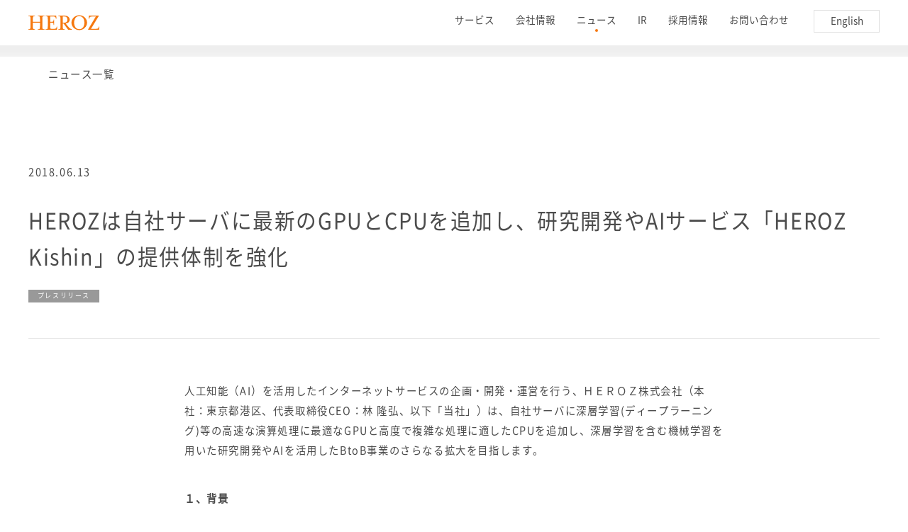

--- FILE ---
content_type: text/html; charset=UTF-8
request_url: https://heroz.co.jp/release/2018/06/13heroz-3/
body_size: 14660
content:
<!doctype html>
<html dir="ltr" lang="ja"
	prefix="og: https://ogp.me/ns#" >
<head>
	<meta charset="UTF-8">
	<meta name="viewport" content="width=device-width, initial-scale=1">
	<link rel="profile" href="https://gmpg.org/xfn/11">
	<link rel="stylesheet" type="text/css" media="print" href="https://heroz.co.jp/cms/wp-content/themes/heroz/print.css">
        <script src="/cms/wp-content/themes/heroz/assets/js/jquery.min.js"></script>
                    <meta property="og:image" content="https://heroz.co.jp/cms/wp-content/themes/heroz/assets/img/ogp.png">
        
		
	<title>HEROZは自社サーバに最新のGPUとCPUを追加し、研究開発やAIサービス「HEROZ Kishin」の提供体制を強化 - HEROZ株式会社（ヒーローズ）</title>

		<!-- All in One SEO 4.1.10 -->
		<meta name="description" content="人工知能（AI）を活用したインターネットサービスの企画・開発・運営を行う、ＨＥＲＯＺ株式会社（本社：東京都港区" />
		<meta name="robots" content="max-image-preview:large" />
		<link rel="canonical" href="https://heroz.co.jp/release/2018/06/13heroz-3/" />
		<meta property="og:locale" content="ja_JP" />
		<meta property="og:site_name" content="HEROZ株式会社（ヒーローズ） - 人工知能(AI)革命を起こし、未来を創っていく" />
		<meta property="og:type" content="article" />
		<meta property="og:title" content="HEROZは自社サーバに最新のGPUとCPUを追加し、研究開発やAIサービス「HEROZ Kishin」の提供体制を強化 - HEROZ株式会社（ヒーローズ）" />
		<meta property="og:description" content="人工知能（AI）を活用したインターネットサービスの企画・開発・運営を行う、ＨＥＲＯＺ株式会社（本社：東京都港区" />
		<meta property="og:url" content="https://heroz.co.jp/release/2018/06/13heroz-3/" />
		<meta property="article:published_time" content="2018-06-13T02:00:51+00:00" />
		<meta property="article:modified_time" content="2019-05-07T06:14:36+00:00" />
		<meta name="twitter:card" content="summary" />
		<meta name="twitter:title" content="HEROZは自社サーバに最新のGPUとCPUを追加し、研究開発やAIサービス「HEROZ Kishin」の提供体制を強化 - HEROZ株式会社（ヒーローズ）" />
		<meta name="twitter:description" content="人工知能（AI）を活用したインターネットサービスの企画・開発・運営を行う、ＨＥＲＯＺ株式会社（本社：東京都港区" />
		<script type="application/ld+json" class="aioseo-schema">
			{"@context":"https:\/\/schema.org","@graph":[{"@type":"WebSite","@id":"https:\/\/heroz.co.jp\/#website","url":"https:\/\/heroz.co.jp\/","name":"HEROZ\u682a\u5f0f\u4f1a\u793e\uff08\u30d2\u30fc\u30ed\u30fc\u30ba\uff09","description":"\u4eba\u5de5\u77e5\u80fd(AI)\u9769\u547d\u3092\u8d77\u3053\u3057\u3001\u672a\u6765\u3092\u5275\u3063\u3066\u3044\u304f","inLanguage":"ja","publisher":{"@id":"https:\/\/heroz.co.jp\/#organization"}},{"@type":"Organization","@id":"https:\/\/heroz.co.jp\/#organization","name":"HEROZ\u682a\u5f0f\u4f1a\u793e\uff08\u30d2\u30fc\u30ed\u30fc\u30ba\uff09","url":"https:\/\/heroz.co.jp\/"},{"@type":"BreadcrumbList","@id":"https:\/\/heroz.co.jp\/release\/2018\/06\/13heroz-3\/#breadcrumblist","itemListElement":[{"@type":"ListItem","@id":"https:\/\/heroz.co.jp\/#listItem","position":1,"item":{"@type":"WebPage","@id":"https:\/\/heroz.co.jp\/","name":"\u30db\u30fc\u30e0","description":"\u4eba\u5de5\u77e5\u80fd(AI)\u9769\u547d\u3092\u8d77\u3053\u3057\u3001\u672a\u6765\u3092\u5275\u3063\u3066\u3044\u304f","url":"https:\/\/heroz.co.jp\/"},"nextItem":"https:\/\/heroz.co.jp\/release\/#listItem"},{"@type":"ListItem","@id":"https:\/\/heroz.co.jp\/release\/#listItem","position":2,"item":{"@type":"WebPage","@id":"https:\/\/heroz.co.jp\/release\/","name":"\u30d7\u30ec\u30b9\u30ea\u30ea\u30fc\u30b9","description":"\u4eba\u5de5\u77e5\u80fd\uff08AI\uff09\u3092\u6d3b\u7528\u3057\u305f\u30a4\u30f3\u30bf\u30fc\u30cd\u30c3\u30c8\u30b5\u30fc\u30d3\u30b9\u306e\u4f01\u753b\u30fb\u958b\u767a\u30fb\u904b\u55b6\u3092\u884c\u3046\u3001\uff28\uff25\uff32\uff2f\uff3a\u682a\u5f0f\u4f1a\u793e\uff08\u672c\u793e\uff1a\u6771\u4eac\u90fd\u6e2f\u533a","url":"https:\/\/heroz.co.jp\/release\/"},"nextItem":"https:\/\/heroz.co.jp\/release\/2018\/#listItem","previousItem":"https:\/\/heroz.co.jp\/#listItem"},{"@type":"ListItem","@id":"https:\/\/heroz.co.jp\/release\/2018\/#listItem","position":3,"item":{"@type":"WebPage","@id":"https:\/\/heroz.co.jp\/release\/2018\/","name":"2018","url":"https:\/\/heroz.co.jp\/release\/2018\/"},"nextItem":"https:\/\/heroz.co.jp\/release\/2018\/06\/#listItem","previousItem":"https:\/\/heroz.co.jp\/release\/#listItem"},{"@type":"ListItem","@id":"https:\/\/heroz.co.jp\/release\/2018\/06\/#listItem","position":4,"item":{"@type":"WebPage","@id":"https:\/\/heroz.co.jp\/release\/2018\/06\/","name":"June","url":"https:\/\/heroz.co.jp\/release\/2018\/06\/"},"nextItem":"https:\/\/heroz.co.jp\/release\/2018\/06\/13heroz-3\/#listItem","previousItem":"https:\/\/heroz.co.jp\/release\/2018\/#listItem"},{"@type":"ListItem","@id":"https:\/\/heroz.co.jp\/release\/2018\/06\/13heroz-3\/#listItem","position":5,"item":{"@type":"WebPage","@id":"https:\/\/heroz.co.jp\/release\/2018\/06\/13heroz-3\/","name":"HEROZ\u306f\u81ea\u793e\u30b5\u30fc\u30d0\u306b\u6700\u65b0\u306eGPU\u3068CPU\u3092\u8ffd\u52a0\u3057\u3001\u7814\u7a76\u958b\u767a\u3084AI\u30b5\u30fc\u30d3\u30b9\u300cHEROZ Kishin\u300d\u306e\u63d0\u4f9b\u4f53\u5236\u3092\u5f37\u5316","description":"\u4eba\u5de5\u77e5\u80fd\uff08AI\uff09\u3092\u6d3b\u7528\u3057\u305f\u30a4\u30f3\u30bf\u30fc\u30cd\u30c3\u30c8\u30b5\u30fc\u30d3\u30b9\u306e\u4f01\u753b\u30fb\u958b\u767a\u30fb\u904b\u55b6\u3092\u884c\u3046\u3001\uff28\uff25\uff32\uff2f\uff3a\u682a\u5f0f\u4f1a\u793e\uff08\u672c\u793e\uff1a\u6771\u4eac\u90fd\u6e2f\u533a","url":"https:\/\/heroz.co.jp\/release\/2018\/06\/13heroz-3\/"},"previousItem":"https:\/\/heroz.co.jp\/release\/2018\/06\/#listItem"}]},{"@type":"Person","@id":"https:\/\/heroz.co.jp\/author\/heroz\/#author","url":"https:\/\/heroz.co.jp\/author\/heroz\/","name":"heroz","image":{"@type":"ImageObject","@id":"https:\/\/heroz.co.jp\/release\/2018\/06\/13heroz-3\/#authorImage","url":"https:\/\/secure.gravatar.com\/avatar\/e23c37260ec4a0bdcad43a5e6692266c?s=96&d=mm&r=g","width":96,"height":96,"caption":"heroz"}},{"@type":"WebPage","@id":"https:\/\/heroz.co.jp\/release\/2018\/06\/13heroz-3\/#webpage","url":"https:\/\/heroz.co.jp\/release\/2018\/06\/13heroz-3\/","name":"HEROZ\u306f\u81ea\u793e\u30b5\u30fc\u30d0\u306b\u6700\u65b0\u306eGPU\u3068CPU\u3092\u8ffd\u52a0\u3057\u3001\u7814\u7a76\u958b\u767a\u3084AI\u30b5\u30fc\u30d3\u30b9\u300cHEROZ Kishin\u300d\u306e\u63d0\u4f9b\u4f53\u5236\u3092\u5f37\u5316 - HEROZ\u682a\u5f0f\u4f1a\u793e\uff08\u30d2\u30fc\u30ed\u30fc\u30ba\uff09","description":"\u4eba\u5de5\u77e5\u80fd\uff08AI\uff09\u3092\u6d3b\u7528\u3057\u305f\u30a4\u30f3\u30bf\u30fc\u30cd\u30c3\u30c8\u30b5\u30fc\u30d3\u30b9\u306e\u4f01\u753b\u30fb\u958b\u767a\u30fb\u904b\u55b6\u3092\u884c\u3046\u3001\uff28\uff25\uff32\uff2f\uff3a\u682a\u5f0f\u4f1a\u793e\uff08\u672c\u793e\uff1a\u6771\u4eac\u90fd\u6e2f\u533a","inLanguage":"ja","isPartOf":{"@id":"https:\/\/heroz.co.jp\/#website"},"breadcrumb":{"@id":"https:\/\/heroz.co.jp\/release\/2018\/06\/13heroz-3\/#breadcrumblist"},"author":"https:\/\/heroz.co.jp\/author\/heroz\/#author","creator":"https:\/\/heroz.co.jp\/author\/heroz\/#author","datePublished":"2018-06-13T02:00:51+09:00","dateModified":"2019-05-07T06:14:36+09:00"},{"@type":"BlogPosting","@id":"https:\/\/heroz.co.jp\/release\/2018\/06\/13heroz-3\/#blogposting","name":"HEROZ\u306f\u81ea\u793e\u30b5\u30fc\u30d0\u306b\u6700\u65b0\u306eGPU\u3068CPU\u3092\u8ffd\u52a0\u3057\u3001\u7814\u7a76\u958b\u767a\u3084AI\u30b5\u30fc\u30d3\u30b9\u300cHEROZ Kishin\u300d\u306e\u63d0\u4f9b\u4f53\u5236\u3092\u5f37\u5316 - HEROZ\u682a\u5f0f\u4f1a\u793e\uff08\u30d2\u30fc\u30ed\u30fc\u30ba\uff09","description":"\u4eba\u5de5\u77e5\u80fd\uff08AI\uff09\u3092\u6d3b\u7528\u3057\u305f\u30a4\u30f3\u30bf\u30fc\u30cd\u30c3\u30c8\u30b5\u30fc\u30d3\u30b9\u306e\u4f01\u753b\u30fb\u958b\u767a\u30fb\u904b\u55b6\u3092\u884c\u3046\u3001\uff28\uff25\uff32\uff2f\uff3a\u682a\u5f0f\u4f1a\u793e\uff08\u672c\u793e\uff1a\u6771\u4eac\u90fd\u6e2f\u533a","inLanguage":"ja","headline":"HEROZ\u306f\u81ea\u793e\u30b5\u30fc\u30d0\u306b\u6700\u65b0\u306eGPU\u3068CPU\u3092\u8ffd\u52a0\u3057\u3001\u7814\u7a76\u958b\u767a\u3084AI\u30b5\u30fc\u30d3\u30b9\u300cHEROZ Kishin\u300d\u306e\u63d0\u4f9b\u4f53\u5236\u3092\u5f37\u5316","author":{"@id":"https:\/\/heroz.co.jp\/author\/heroz\/#author"},"publisher":{"@id":"https:\/\/heroz.co.jp\/#organization"},"datePublished":"2018-06-13T02:00:51+09:00","dateModified":"2019-05-07T06:14:36+09:00","articleSection":"\u30d7\u30ec\u30b9\u30ea\u30ea\u30fc\u30b9","mainEntityOfPage":{"@id":"https:\/\/heroz.co.jp\/release\/2018\/06\/13heroz-3\/#webpage"},"isPartOf":{"@id":"https:\/\/heroz.co.jp\/release\/2018\/06\/13heroz-3\/#webpage"},"image":{"@type":"ImageObject","@id":"https:\/\/heroz.co.jp\/#articleImage","url":"https:\/\/heroz.co.jp\/cms\/wp-content\/uploads\/2018\/06\/b4124dc7e98539125416a0521c2c9167.png","width":1053,"height":642}}]}
		</script>
		<!-- All in One SEO -->

<link rel='dns-prefetch' href='//s.w.org' />
<link rel="alternate" type="application/rss+xml" title="HEROZ株式会社（ヒーローズ） &raquo; フィード" href="https://heroz.co.jp/feed/" />
<link rel="alternate" type="application/rss+xml" title="HEROZ株式会社（ヒーローズ） &raquo; コメントフィード" href="https://heroz.co.jp/comments/feed/" />
<link rel="alternate" type="application/rss+xml" title="HEROZ株式会社（ヒーローズ） &raquo; HEROZは自社サーバに最新のGPUとCPUを追加し、研究開発やAIサービス「HEROZ Kishin」の提供体制を強化 のコメントのフィード" href="https://heroz.co.jp/release/2018/06/13heroz-3/feed/" />
<script type="text/javascript">
window._wpemojiSettings = {"baseUrl":"https:\/\/s.w.org\/images\/core\/emoji\/13.1.0\/72x72\/","ext":".png","svgUrl":"https:\/\/s.w.org\/images\/core\/emoji\/13.1.0\/svg\/","svgExt":".svg","source":{"concatemoji":"https:\/\/heroz.co.jp\/cms\/wp-includes\/js\/wp-emoji-release.min.js?ver=5.9.12"}};
/*! This file is auto-generated */
!function(e,a,t){var n,r,o,i=a.createElement("canvas"),p=i.getContext&&i.getContext("2d");function s(e,t){var a=String.fromCharCode;p.clearRect(0,0,i.width,i.height),p.fillText(a.apply(this,e),0,0);e=i.toDataURL();return p.clearRect(0,0,i.width,i.height),p.fillText(a.apply(this,t),0,0),e===i.toDataURL()}function c(e){var t=a.createElement("script");t.src=e,t.defer=t.type="text/javascript",a.getElementsByTagName("head")[0].appendChild(t)}for(o=Array("flag","emoji"),t.supports={everything:!0,everythingExceptFlag:!0},r=0;r<o.length;r++)t.supports[o[r]]=function(e){if(!p||!p.fillText)return!1;switch(p.textBaseline="top",p.font="600 32px Arial",e){case"flag":return s([127987,65039,8205,9895,65039],[127987,65039,8203,9895,65039])?!1:!s([55356,56826,55356,56819],[55356,56826,8203,55356,56819])&&!s([55356,57332,56128,56423,56128,56418,56128,56421,56128,56430,56128,56423,56128,56447],[55356,57332,8203,56128,56423,8203,56128,56418,8203,56128,56421,8203,56128,56430,8203,56128,56423,8203,56128,56447]);case"emoji":return!s([10084,65039,8205,55357,56613],[10084,65039,8203,55357,56613])}return!1}(o[r]),t.supports.everything=t.supports.everything&&t.supports[o[r]],"flag"!==o[r]&&(t.supports.everythingExceptFlag=t.supports.everythingExceptFlag&&t.supports[o[r]]);t.supports.everythingExceptFlag=t.supports.everythingExceptFlag&&!t.supports.flag,t.DOMReady=!1,t.readyCallback=function(){t.DOMReady=!0},t.supports.everything||(n=function(){t.readyCallback()},a.addEventListener?(a.addEventListener("DOMContentLoaded",n,!1),e.addEventListener("load",n,!1)):(e.attachEvent("onload",n),a.attachEvent("onreadystatechange",function(){"complete"===a.readyState&&t.readyCallback()})),(n=t.source||{}).concatemoji?c(n.concatemoji):n.wpemoji&&n.twemoji&&(c(n.twemoji),c(n.wpemoji)))}(window,document,window._wpemojiSettings);
</script>
<style type="text/css">
img.wp-smiley,
img.emoji {
	display: inline !important;
	border: none !important;
	box-shadow: none !important;
	height: 1em !important;
	width: 1em !important;
	margin: 0 0.07em !important;
	vertical-align: -0.1em !important;
	background: none !important;
	padding: 0 !important;
}
</style>
	<link rel='stylesheet' id='mci-footnotes-jquery-tooltips-pagelayout-none-css'  href='https://heroz.co.jp/cms/wp-content/plugins/footnotes/css/footnotes-jqttbrpl0.min.css?ver=2.7.3' type='text/css' media='all' />
<link rel='stylesheet' id='wp-block-library-css'  href='https://heroz.co.jp/cms/wp-includes/css/dist/block-library/style.min.css?ver=5.9.12' type='text/css' media='all' />
<style id='global-styles-inline-css' type='text/css'>
body{--wp--preset--color--black: #000000;--wp--preset--color--cyan-bluish-gray: #abb8c3;--wp--preset--color--white: #ffffff;--wp--preset--color--pale-pink: #f78da7;--wp--preset--color--vivid-red: #cf2e2e;--wp--preset--color--luminous-vivid-orange: #ff6900;--wp--preset--color--luminous-vivid-amber: #fcb900;--wp--preset--color--light-green-cyan: #7bdcb5;--wp--preset--color--vivid-green-cyan: #00d084;--wp--preset--color--pale-cyan-blue: #8ed1fc;--wp--preset--color--vivid-cyan-blue: #0693e3;--wp--preset--color--vivid-purple: #9b51e0;--wp--preset--gradient--vivid-cyan-blue-to-vivid-purple: linear-gradient(135deg,rgba(6,147,227,1) 0%,rgb(155,81,224) 100%);--wp--preset--gradient--light-green-cyan-to-vivid-green-cyan: linear-gradient(135deg,rgb(122,220,180) 0%,rgb(0,208,130) 100%);--wp--preset--gradient--luminous-vivid-amber-to-luminous-vivid-orange: linear-gradient(135deg,rgba(252,185,0,1) 0%,rgba(255,105,0,1) 100%);--wp--preset--gradient--luminous-vivid-orange-to-vivid-red: linear-gradient(135deg,rgba(255,105,0,1) 0%,rgb(207,46,46) 100%);--wp--preset--gradient--very-light-gray-to-cyan-bluish-gray: linear-gradient(135deg,rgb(238,238,238) 0%,rgb(169,184,195) 100%);--wp--preset--gradient--cool-to-warm-spectrum: linear-gradient(135deg,rgb(74,234,220) 0%,rgb(151,120,209) 20%,rgb(207,42,186) 40%,rgb(238,44,130) 60%,rgb(251,105,98) 80%,rgb(254,248,76) 100%);--wp--preset--gradient--blush-light-purple: linear-gradient(135deg,rgb(255,206,236) 0%,rgb(152,150,240) 100%);--wp--preset--gradient--blush-bordeaux: linear-gradient(135deg,rgb(254,205,165) 0%,rgb(254,45,45) 50%,rgb(107,0,62) 100%);--wp--preset--gradient--luminous-dusk: linear-gradient(135deg,rgb(255,203,112) 0%,rgb(199,81,192) 50%,rgb(65,88,208) 100%);--wp--preset--gradient--pale-ocean: linear-gradient(135deg,rgb(255,245,203) 0%,rgb(182,227,212) 50%,rgb(51,167,181) 100%);--wp--preset--gradient--electric-grass: linear-gradient(135deg,rgb(202,248,128) 0%,rgb(113,206,126) 100%);--wp--preset--gradient--midnight: linear-gradient(135deg,rgb(2,3,129) 0%,rgb(40,116,252) 100%);--wp--preset--duotone--dark-grayscale: url('#wp-duotone-dark-grayscale');--wp--preset--duotone--grayscale: url('#wp-duotone-grayscale');--wp--preset--duotone--purple-yellow: url('#wp-duotone-purple-yellow');--wp--preset--duotone--blue-red: url('#wp-duotone-blue-red');--wp--preset--duotone--midnight: url('#wp-duotone-midnight');--wp--preset--duotone--magenta-yellow: url('#wp-duotone-magenta-yellow');--wp--preset--duotone--purple-green: url('#wp-duotone-purple-green');--wp--preset--duotone--blue-orange: url('#wp-duotone-blue-orange');--wp--preset--font-size--small: 13px;--wp--preset--font-size--medium: 20px;--wp--preset--font-size--large: 36px;--wp--preset--font-size--x-large: 42px;}.has-black-color{color: var(--wp--preset--color--black) !important;}.has-cyan-bluish-gray-color{color: var(--wp--preset--color--cyan-bluish-gray) !important;}.has-white-color{color: var(--wp--preset--color--white) !important;}.has-pale-pink-color{color: var(--wp--preset--color--pale-pink) !important;}.has-vivid-red-color{color: var(--wp--preset--color--vivid-red) !important;}.has-luminous-vivid-orange-color{color: var(--wp--preset--color--luminous-vivid-orange) !important;}.has-luminous-vivid-amber-color{color: var(--wp--preset--color--luminous-vivid-amber) !important;}.has-light-green-cyan-color{color: var(--wp--preset--color--light-green-cyan) !important;}.has-vivid-green-cyan-color{color: var(--wp--preset--color--vivid-green-cyan) !important;}.has-pale-cyan-blue-color{color: var(--wp--preset--color--pale-cyan-blue) !important;}.has-vivid-cyan-blue-color{color: var(--wp--preset--color--vivid-cyan-blue) !important;}.has-vivid-purple-color{color: var(--wp--preset--color--vivid-purple) !important;}.has-black-background-color{background-color: var(--wp--preset--color--black) !important;}.has-cyan-bluish-gray-background-color{background-color: var(--wp--preset--color--cyan-bluish-gray) !important;}.has-white-background-color{background-color: var(--wp--preset--color--white) !important;}.has-pale-pink-background-color{background-color: var(--wp--preset--color--pale-pink) !important;}.has-vivid-red-background-color{background-color: var(--wp--preset--color--vivid-red) !important;}.has-luminous-vivid-orange-background-color{background-color: var(--wp--preset--color--luminous-vivid-orange) !important;}.has-luminous-vivid-amber-background-color{background-color: var(--wp--preset--color--luminous-vivid-amber) !important;}.has-light-green-cyan-background-color{background-color: var(--wp--preset--color--light-green-cyan) !important;}.has-vivid-green-cyan-background-color{background-color: var(--wp--preset--color--vivid-green-cyan) !important;}.has-pale-cyan-blue-background-color{background-color: var(--wp--preset--color--pale-cyan-blue) !important;}.has-vivid-cyan-blue-background-color{background-color: var(--wp--preset--color--vivid-cyan-blue) !important;}.has-vivid-purple-background-color{background-color: var(--wp--preset--color--vivid-purple) !important;}.has-black-border-color{border-color: var(--wp--preset--color--black) !important;}.has-cyan-bluish-gray-border-color{border-color: var(--wp--preset--color--cyan-bluish-gray) !important;}.has-white-border-color{border-color: var(--wp--preset--color--white) !important;}.has-pale-pink-border-color{border-color: var(--wp--preset--color--pale-pink) !important;}.has-vivid-red-border-color{border-color: var(--wp--preset--color--vivid-red) !important;}.has-luminous-vivid-orange-border-color{border-color: var(--wp--preset--color--luminous-vivid-orange) !important;}.has-luminous-vivid-amber-border-color{border-color: var(--wp--preset--color--luminous-vivid-amber) !important;}.has-light-green-cyan-border-color{border-color: var(--wp--preset--color--light-green-cyan) !important;}.has-vivid-green-cyan-border-color{border-color: var(--wp--preset--color--vivid-green-cyan) !important;}.has-pale-cyan-blue-border-color{border-color: var(--wp--preset--color--pale-cyan-blue) !important;}.has-vivid-cyan-blue-border-color{border-color: var(--wp--preset--color--vivid-cyan-blue) !important;}.has-vivid-purple-border-color{border-color: var(--wp--preset--color--vivid-purple) !important;}.has-vivid-cyan-blue-to-vivid-purple-gradient-background{background: var(--wp--preset--gradient--vivid-cyan-blue-to-vivid-purple) !important;}.has-light-green-cyan-to-vivid-green-cyan-gradient-background{background: var(--wp--preset--gradient--light-green-cyan-to-vivid-green-cyan) !important;}.has-luminous-vivid-amber-to-luminous-vivid-orange-gradient-background{background: var(--wp--preset--gradient--luminous-vivid-amber-to-luminous-vivid-orange) !important;}.has-luminous-vivid-orange-to-vivid-red-gradient-background{background: var(--wp--preset--gradient--luminous-vivid-orange-to-vivid-red) !important;}.has-very-light-gray-to-cyan-bluish-gray-gradient-background{background: var(--wp--preset--gradient--very-light-gray-to-cyan-bluish-gray) !important;}.has-cool-to-warm-spectrum-gradient-background{background: var(--wp--preset--gradient--cool-to-warm-spectrum) !important;}.has-blush-light-purple-gradient-background{background: var(--wp--preset--gradient--blush-light-purple) !important;}.has-blush-bordeaux-gradient-background{background: var(--wp--preset--gradient--blush-bordeaux) !important;}.has-luminous-dusk-gradient-background{background: var(--wp--preset--gradient--luminous-dusk) !important;}.has-pale-ocean-gradient-background{background: var(--wp--preset--gradient--pale-ocean) !important;}.has-electric-grass-gradient-background{background: var(--wp--preset--gradient--electric-grass) !important;}.has-midnight-gradient-background{background: var(--wp--preset--gradient--midnight) !important;}.has-small-font-size{font-size: var(--wp--preset--font-size--small) !important;}.has-medium-font-size{font-size: var(--wp--preset--font-size--medium) !important;}.has-large-font-size{font-size: var(--wp--preset--font-size--large) !important;}.has-x-large-font-size{font-size: var(--wp--preset--font-size--x-large) !important;}
</style>
<link rel='stylesheet' id='heroz_base-style-css'  href='https://heroz.co.jp/cms/wp-content/themes/heroz/style.css?ver=5.9.12' type='text/css' media='all' />
<script type='text/javascript' src='https://heroz.co.jp/cms/wp-includes/js/jquery/jquery.min.js?ver=3.6.0' id='jquery-core-js'></script>
<script type='text/javascript' src='https://heroz.co.jp/cms/wp-includes/js/jquery/jquery-migrate.min.js?ver=3.3.2' id='jquery-migrate-js'></script>
<script type='text/javascript' src='https://heroz.co.jp/cms/wp-content/plugins/footnotes/js/jquery.tools.min.js?ver=1.2.7.redacted.2' id='mci-footnotes-jquery-tools-js'></script>
<link rel="https://api.w.org/" href="https://heroz.co.jp/wp-json/" /><link rel="alternate" type="application/json" href="https://heroz.co.jp/wp-json/wp/v2/posts/2699" /><link rel="EditURI" type="application/rsd+xml" title="RSD" href="https://heroz.co.jp/cms/xmlrpc.php?rsd" />
<link rel="wlwmanifest" type="application/wlwmanifest+xml" href="https://heroz.co.jp/cms/wp-includes/wlwmanifest.xml" /> 
<meta name="generator" content="WordPress 5.9.12" />
<link rel='shortlink' href='https://heroz.co.jp/?p=2699' />
<link rel="alternate" type="application/json+oembed" href="https://heroz.co.jp/wp-json/oembed/1.0/embed?url=https%3A%2F%2Fheroz.co.jp%2Frelease%2F2018%2F06%2F13heroz-3%2F" />
<link rel="alternate" type="text/xml+oembed" href="https://heroz.co.jp/wp-json/oembed/1.0/embed?url=https%3A%2F%2Fheroz.co.jp%2Frelease%2F2018%2F06%2F13heroz-3%2F&#038;format=xml" />
<link rel="pingback" href="https://heroz.co.jp/cms/xmlrpc.php"><style type="text/css">.recentcomments a{display:inline !important;padding:0 !important;margin:0 !important;}</style>
<style type="text/css" media="all">
.footnotes_reference_container {margin-top: 24px !important; margin-bottom: 0px !important;}
.footnote_container_prepare > p {border-bottom: 1px solid #aaaaaa !important;}
.footnote_tooltip { font-size: 13px !important; color: #000000 !important; background-color: #ffffff !important; border-width: 1px !important; border-style: solid !important; border-color: #cccc99 !important; -webkit-box-shadow: 2px 2px 11px #666666; -moz-box-shadow: 2px 2px 11px #666666; box-shadow: 2px 2px 11px #666666; max-width: 450px !important;}


</style>
</head>

<body class="post-template-default single single-post postid-2699 single-format-standard is-page-news is-page-news-single">


<div class="l-page-wrap">
	<header class="l-site-header">
  <div class="l-container">
    <div class="p-site-header">
      <h1 class="p-site-header__sitename">
        <a href="/">
                <svg xmlns="http://www.w3.org/2000/svg" viewBox="0 0 281.2 59.04">
        <defs>
          <style>.heroz_logo{fill:#f5780f;}</style>
        </defs>
        <g id="heroz_logo" data-name="heroz_logo">
          <g id="logo">
            <path class="heroz_logo" d="M0,55.5c7.44,0,8.51-1.58,8.51-10.89V14.34C8.51,5,7.44,3.54,0,3.54v-2H26.24v2c-7.44,0-8.51,1.49-8.51,10.8V26.07H46.06V14.34c0-9.31-1.16-10.8-8.6-10.8v-2H63.88v2c-7.53,0-8.6,1.49-8.6,10.8V44.61c0,9.31,1.07,10.89,8.6,10.89v2H37.46v-2c7.44,0,8.6-1.58,8.6-10.89V29.52H17.73V44.61c0,9.31,1.07,10.89,8.51,10.89v2H0Z"/>
            <path class="heroz_logo" d="M68.51,55.5C76,55.5,77,53.92,77,44.61V14.34C77,5,76,3.54,68.51,3.54v-2H110.4l.8,12.29h-1.88L108.87,12c-1.25-4.84-2.15-7-10.39-7H86.24V26.17H89.7c9,0,10.39-1.12,10.39-8.94H102V38.55h-1.88c0-7.82-1.43-8.94-10.39-8.94H86.24v13.6c0,9.31.05,10.8,7.49,10.8h7.7c8.25,0,9.24-2.14,10.4-7.08l.45-1.86h1.88l-.72,12.39H68.51Z"/>
            <path class="heroz_logo" d="M143.38,29.61c7.8,0,11.38-5.49,11.38-12.29S151.18,5,143.38,5h-6.86V29.61ZM118.79,55.5c7.44,0,8.51-1.58,8.51-10.89V14.34c0-9.31-1.07-10.8-8.51-10.8v-2h24.68c12.46,0,20.29,7.08,20.29,15.74,0,8.1-5.82,14.53-15.95,15.65l8.78,10.71c5.29,6.51,10.27,11.17,15.65,11.82v2H157.45L139.71,33h-3.19V44.61c0,9.31,0,10.89,7.49,10.89v2H118.79Z"/>
            <path class="heroz_logo" d="M222,29.52c0-11.55-4.89-25.89-20.3-25.89S181.29,18,181.29,29.52s4.89,25.8,20.39,25.8S222,41.07,222,29.52m-51.25,0c0-16.2,14.46-29.52,31-29.52s30.86,13.32,30.86,29.52S218.08,59,201.68,59s-31-13.32-31-29.52"/>
            <path class="heroz_logo" d="M237.21,55.32,267.41,5H253.8c-8.25,0-11.28,2.14-12.44,7l-.45,1.86H239l.8-12.29h39.4V2.7L248.31,54h19.14c8.24,0,10.25-2.14,11.42-7.08l.45-1.86h1.88l-.72,12.39H237.21Z"/>
          </g>
        </g>
      </svg>        </a>
      </h1>
      <!-- /.p-site-header__sitename -->

                  
<div class="p-site-header__nav">
    <nav class="p-global-nav" aria-label="サイトメニュー">
        <ul class="p-global-nav__list" role="menubar" id="__ID_NAV_01__" aria-label="サイトメニュー">
            <li class="p-global-nav__item">
                <a href="/service/" class="p-global-nav__item-link is-cont-service"
                   role="menuitem"
                   aria-haspopup="true"
                   aria-expanded="false"
                   tabindex="0">
                    サービス
                </a>
                <ul class="p-global-nav__sub-list is-sub-service" aria-label="サービス" role="menu">
                    <li class="p-global-nav__sub-item" role="none">
                        <a href="/service/"
                           class="p-global-nav__sub-link is-cont-service-index"
                           role="menuitem"
                           tabindex="-1">
                            当社のコア技術
                        </a>
                    </li>
                    <li class="p-global-nav__sub-item" role="none">
                        <a href="/lp/"
                           target="_blank"
                           class="p-global-nav__sub-link is-cont-service-ai"
                           role="menuitem"
                           tabindex="-1"
                        >AI（BtoB）</a>
                    </li>
                    <li class="p-global-nav__sub-item" role="none">
                        <a href="/service/btoc/"
                           class="p-global-nav__sub-link is-cont-service-btoc"
                           role="menuitem"
                           tabindex="-1">AI（BtoC）</a>
		    </li>
                    <li class="p-global-nav__sub-item" role="none">
                        <a href="https://herozask.ai/"
                           class="p-global-nav__sub-link is-cont-service-herozask"
                           role="menuitem"
                           target="_blank"
                           tabindex="-1">HEROZ ASK</a>
		    </li>
                    <li class="p-global-nav__sub-item" role="none">
                        <a href="https://bloomworks-heroz.ai/"
                           class="p-global-nav__sub-link is-cont-service-herozask"
                           role="menuitem"
                           target="_blank"
                           tabindex="-1">BLOOMWORKS</a>
                    </li>
                </ul>
                <!-- /.p-global-nav__sub-list -->
            </li>
            <!-- /.p-global-nav__item -->

            <li class="p-global-nav__item">
                <a href="/company/"
                   class="p-global-nav__item-link is-cont-company"
                   role="menuitem"
                   aria-haspopup="true"
                   aria-expanded="false"
                   tabindex="-1">会社情報</a>
                <ul class="p-global-nav__sub-list is-sub-company" aria-label="会社情報" role="menu">
                    <li class="p-global-nav__sub-item" role="none">
                        <a href="/company/"
                           class="p-global-nav__sub-link is-cont-company-message"
                           role="menuitem"
                           tabindex="-1">創業者挨拶</a></li>
                    <li class="p-global-nav__sub-item" role="none">
                        <a href="/company/philosophy/"
                           class="p-global-nav__sub-link is-cont-company-philosophy"
                           role="menuitem"
                           tabindex="-1">経営理念</a></li>
                    <li class="p-global-nav__sub-item" role="none">
                        <a href="/company/board/"
                           class="p-global-nav__sub-link is-cont-company-board"
                           role="menuitem"
                           tabindex="-1">役員紹介</a></li>
                    <li class="p-global-nav__sub-item" role="none">
                        <a href="/company/info/"
                           class="p-global-nav__sub-link is-cont-company-info"
                           role="menuitem"
                           tabindex="-1">会社概要</a></li>
                    <li class="p-global-nav__sub-item" role="none">
                        <a href="/company/access/"
                           class="p-global-nav__sub-link is-cont-company-access"
                           role="menuitem"
                           tabindex="-1">アクセス</a></li>
                </ul>
                <!-- /.p-global-nav__sub-list -->
            </li>
            <!-- /.p-global-nav__item -->

            <li class="p-global-nav__item">
                <a href="/topics/"
                   class="p-global-nav__item-link is-cont-news"
                   role="menuitem"
                   tabindex="-1">ニュース</a>
            </li>
            <!-- /.p-global-nav__item -->

            <li class="p-global-nav__item"><a
                    href="/ir/"
                    class="p-global-nav__item-link is-cont-ir"
                    role="menuitem"
                    aria-haspopup="true"
                    aria-expanded="false"
                    tabindex="-1">IR</a>
                <ul class="p-global-nav__sub-list is-sub-ir" aria-label="IR" role="menu">
                    <li class="p-global-nav__sub-item">
                        <a href="/ir/highlight/"
                           class="p-global-nav__sub-link is-cont-ir-highlight"
                           role="menuitem"
                           tabindex="-1">業績ハイライト</a></li>
                    <li class="p-global-nav__sub-item">
                        <a href="/ir/library/"
                           class="p-global-nav__sub-link is-cont-ir-library"
                           role="menuitem"
                           tabindex="-1">決算短信</a></li>
                    <li class="p-global-nav__sub-item">
                        <a href="/ir/securities/"
                           class="p-global-nav__sub-link is-cont-ir-securities"
                           role="menuitem"
                           tabindex="-1">有価証券報告書</a></li>
                    <li class="p-global-nav__sub-item">
                        <a href="/ir/material/"
                           class="p-global-nav__sub-link is-cont-ir-material"
                           role="menuitem"
                           tabindex="-1">IR資料</a></li>
                    <li class="p-global-nav__sub-item">
                        <a href="/ir/stock/"
                           class="p-global-nav__sub-link is-cont-ir-stock"
                           role="menuitem"
			   tabindex="-1">株式情報</a></li>
                    <li class="p-global-nav__sub-item">
                        <a href="/ir/stockholders/"
                           class="p-global-nav__sub-link is-cont-ir-stockholders"
                           role="menuitem"
                           tabindex="-1">株主優待情報</a></li>
                    <li class="p-global-nav__sub-item">
                        <a href="/ir/news/"
                           class="p-global-nav__sub-link is-cont-ir-news"
                           role="menuitem"
                           tabindex="-1">IRニュース</a></li>
                    <li class="p-global-nav__sub-item">
                        <a href="http://notice.heroz.co.jp/"
                           class="p-global-nav__sub-link is-cont-ir-notice"
                           role="menuitem"
                           tabindex="-1">電子公告</a></li>
                    <li class="p-global-nav__sub-item">
                        <a href="/ir/disclaimer/"
                           class="p-global-nav__sub-link is-cont-ir-disclaimer"
                           role="menuitem"
                           tabindex="-1">免責事項</a></li>
                </ul>
                <!-- /.p-global-nav__sub-list -->
            </li>
            <!-- /.p-global-nav__item -->

            <li class="p-global-nav__item">
                <a href="/recruit/"
                   class="p-global-nav__item-link is-cont-recruit"
                   role="menuitem"
                   aria-haspopup="true"
                   aria-expanded="false"
                   tabindex="-1">採用情報</a>
                <ul class="p-global-nav__sub-list is-sub-recruit" aria-label="採用情報" role="menu">
                    <li class="p-global-nav__sub-item">
                        <a href="/recruit/"
                           class="p-global-nav__sub-link is-cont-recruit-index"
                           role="menuitem"
                           tabindex="-1">採用トップ</a></li>
                    <li class="p-global-nav__sub-item">
                        <a href="/recruit/about/"
                           class="p-global-nav__sub-link is-cont-recruit-about"
                           role="menuitem"
			   tabindex="-1">HEROZについて</a></li>
                    <!--
                    <li class="p-global-nav__sub-item">
                        <a href="/recruit/member/"
                           class="p-global-nav__sub-link is-cont-recruit-member"
                           role="menuitem"
			   tabindex="-1">HEROZで働く人たち</a></li>
                    -->
                    <li class="p-global-nav__sub-item">
                        <a href="/recruit/culture/"
                           class="p-global-nav__sub-link is-cont-recruit-culture"
                           role="menuitem"
                           tabindex="-1">HEROZのカルチャー</a></li>
                    <li class="p-global-nav__sub-item">
                        <a href="https://herp.careers/v1/heroz"
                           class="p-global-nav__sub-link is-cont-recruit-job"
                           role="menuitem"
                           tabindex="-1">募集職種</a></li>
                </ul>
                <!-- /.p-global-nav__sub-list -->
            </li>
            <!-- /.p-global-nav__item -->

            <li class="p-global-nav__item">
                <a href="/contact/corporate/"
                   class="p-global-nav__item-link is-cont-contact"
                   role="menuitem"
                   tabindex="-1">お問い合わせ</a>
                <!-- <ul class="p-global-nav__sub-list is-sub-contact" aria-label="お問い合わせ" role="menu">
                    <li class="p-global-nav__sub-item">
                        <a href="/contact/service/"
                           class="p-global-nav__sub-link is-cont-contact-service"
                           role="menuitem"
                           tabindex="-1">提供しているアプリ・サービス</a></li>
                    <li class="p-global-nav__sub-item">
                        <a href="/contact/corporate/"
                           class="p-global-nav__sub-link is-cont-contact-corporate"
                           role="menuitem"
                           tabindex="-1">取材関連/その他</a></li>
                </ul> -->
                <!-- /.p-global-nav__sub-list -->
            </li>
            <!-- /.p-global-nav__item -->

        </ul>
        <!-- /.p-global-nav__list -->
        <p class="p-global-nav__lang-nav"><a href="/index-en/" class="p-global-nav__lang-nav-link">English</a></p>
        <!-- /.p-global-nav__lang-nav -->
    </nav>
    <!-- /.p-global-nav -->
</div>
        
      

      <button class="c-sp-menu-btn" id="__ID_BUTTON_SP_MENU_OPEN__">
        <svg xmlns="http://www.w3.org/2000/svg" viewBox="0 0 66 26"><path d="M0 0h66v2H0zm0 12h66v2H0zm0 12h66v2H0z" fill="#f6770f" data-name="btn-open-layer 2"/></svg>
      </button>
      <!-- /.c-sp-menu-btn -->

    </div>
    <!-- /.p-site-header -->

  </div>
  <!-- /.l-container -->
</header>     <div class="l-page-body">

	<div class="c-page-title is-blank is-cont">
		<div class="l-container">
		</div>
		<!-- /.l-container -->
	</div>
	<!-- /.c-page-title -->

    <div class="c-content-box">
        <div class="l-container">
	        <p class="p-head-news-detail__list-link"><a href="/topics/">ニュース一覧</a></p>

	        <div class="c-content-box__inner u-pc-pb-0">

		

                <div class="p-news-entry-header">
                    <p class="p-news-entry-header__date">2018.06.13</p>
                    <h1 class="p-news-entry-header__title">HEROZは自社サーバに最新のGPUとCPUを追加し、研究開発やAIサービス「HEROZ Kishin」の提供体制を強化</h1>
                    <div class="p-news-entry-header__category">
                        <p class="c-label01">
                            プレスリリース                        </p>
                    </div>
                </div>
                <!-- /.p-news-entry-header -->

                <div class="l-container is-760 p-news-entry-content u-pc-mb-88">
                    <p>人工知能（AI）を活用したインターネットサービスの企画・開発・運営を行う、ＨＥＲＯＺ株式会社（本社：東京都港区、代表取締役CEO：林 隆弘、以下「当社」）は、自社サーバに深層学習(ディープラーニング)等の高速な演算処理に最適なGPUと高度で複雑な処理に適したCPUを追加し、深層学習を含む機械学習を用いた研究開発やAIを活用したBtoB事業のさらなる拡大を目指します。</p>
<p><b>１、背景</b><br />
昨今AI市場の急速な成長により、各産業でのAIサービスの導入が加速しています。<br />
HEROZでは、深層学習を含む機械学習等の研究開発およびBtoB事業である「HEROZ Kishin」と呼ばれるMLaaS（注）において大規模サーバ構築を含む包括的なAIサービスの提供体制の構築に努めて参りました。</p>
<p><b>２、概要</b><br />
2018年6月より、深層学習等の高速な演算処理に最適なGPU8枚と高度で複雑な処理に最適なCPU48スレッドを搭載した計算サーバを複数台稼働開始いたしました。GPUでは画像等の並列計算処理を得意としており、特に深層学習を含む機械学習等の技術の運用に適しています。CPUでは連続的な計算処理を得意としており、特に各産業から提供される専門的で複雑な処理を要するデータへの処理に適しています。</p>
<p><img src="https://heroz.co.jp/cms/wp-content/uploads/2018/06/b4124dc7e98539125416a0521c2c9167.png" alt="" width="1053" height="642" class="alignnone size-full wp-image-2706" /></p>
<p><b>３、今後</b><br />
HEROZでは、この度のサーバ増強に伴い、深層学習を含む機械学習の研究開発をより一層加速し、現在は建設・品質管理・金融など各産業へ展開している「HEROZ Kishin」において、さらに幅広い産業で様々な課題解決に対応可能なAIサービスの提供に努め、社会に貢献することを目指して参ります。</p>
<p>（注）MLaaS（Machine Learning as a Service）とは、機械学習を標準化して提供することができるサービスです。</p>
<p>※ＨＥＲＯＺおよびＨＥＲＯＺロゴは、ＨＥＲＯＺ株式会社の登録商標です。<br />
※その他すべての商標は、各々の所有者の商標または登録商標です。</p>
<p>【ＨＥＲＯＺ株式会社について】<br />
ＨＥＲＯＺは、「驚きを心に」をコンセプトとして人工知能（AI）等の技術で「世界を驚かすサービスを創出する」ことを目指しています。<br />
今後も独自AI「HEROZ Kishin」を軸にディープラーニング（深層学習）等の機械学習の研究開発やビジネス活用を続け、人工知能（AI）革命を起こし、未来を創っていきます。</p>
<p>※HEROZ Kishinは、これまで人間には解決できなかった問題に挑戦し、新時代を創造するAIです。</p>
<p>【本件についてのお問い合わせ】<br />
ＨＥＲＯＺ株式会社　広報担当<br />
URL：<a href="https://heroz.co.jp/contact/">https://heroz.co.jp/contact/</a><br />
Email：press@heroz.co.jp</p>
                </div>
                <!-- /.l-container -->

		
			<div class="p-share-box">
				<div class="p-share-box__inner">
					<h3 class="p-share-box__header">Share</h3>
					<!-- /.p-share-box__header -->
					<div class="p-share-box__body">
						<div class="p-share-box__copy-box">
							<div class="p-share-box__text">
								<textarea class="p-share-box__textarea" disabled id="__ID_SHARE_URL_TEXTAREA__" > - https://heroz.co.jp/release/2018/06/13heroz-3/</textarea>
							</div>
							<!-- /.p-share-box__text -->
							<div class="p-share-box__btn-area js-copy-btn">
								<button class="c-btn02">Copy Link</button>
							</div>
							<!-- /.p-share-box__btn-area -->
						</div>
						<!-- /.p-share-box__copy-box -->
						<div class="p-share-box__share-btn-box">
							<div class="p-share-box__item">
								<a href="https://twitter.com/intent/tweet?url=https%3A%2F%2Fheroz.co.jp%2Frelease%2F2018%2F06%2F13heroz-3%2F&text=HEROZ%E3%81%AF%E8%87%AA%E7%A4%BE%E3%82%B5%E3%83%BC%E3%83%90%E3%81%AB%E6%9C%80%E6%96%B0%E3%81%AEGPU%E3%81%A8CPU%E3%82%92%E8%BF%BD%E5%8A%A0%E3%81%97%E3%80%81%E7%A0%94%E7%A9%B6%E9%96%8B%E7%99%BA%E3%82%84AI%E3%82%B5%E3%83%BC%E3%83%93%E3%82%B9%E3%80%8CHEROZ+Kishin%E3%80%8D%E3%81%AE%E6%8F%90%E4%BE%9B%E4%BD%93%E5%88%B6%E3%82%92%E5%BC%B7%E5%8C%96+%7C+HEROZ&via=HEROZ_PR&related=HEROZ_PR" class="p-share-box__share-btn is-twitter js-share-btn">
									<svg aria-hidden="true" data-prefix="fab" data-icon="twitter" class="svg-inline--fa fa-twitter fa-w-16" role="img" xmlns="http://www.w3.org/2000/svg" viewBox="0 0 512 512"><path fill="currentColor" d="M459.37 151.716c.325 4.548.325 9.097.325 13.645 0 138.72-105.583 298.558-298.558 298.558-59.452 0-114.68-17.219-161.137-47.106 8.447.974 16.568 1.299 25.34 1.299 49.055 0 94.213-16.568 130.274-44.832-46.132-.975-84.792-31.188-98.112-72.772 6.498.974 12.995 1.624 19.818 1.624 9.421 0 18.843-1.3 27.614-3.573-48.081-9.747-84.143-51.98-84.143-102.985v-1.299c13.969 7.797 30.214 12.67 47.431 13.319-28.264-18.843-46.781-51.005-46.781-87.391 0-19.492 5.197-37.36 14.294-52.954 51.655 63.675 129.3 105.258 216.365 109.807-1.624-7.797-2.599-15.918-2.599-24.04 0-57.828 46.782-104.934 104.934-104.934 30.213 0 57.502 12.67 76.67 33.137 23.715-4.548 46.456-13.32 66.599-25.34-7.798 24.366-24.366 44.833-46.132 57.827 21.117-2.273 41.584-8.122 60.426-16.243-14.292 20.791-32.161 39.308-52.628 54.253z"></path></svg>
								</a>
							</div>
							<!-- /.p-share-box__item -->
							<div class="p-share-box__item">
								<a href="https://www.facebook.com/sharer/sharer.php?u=https%3A%2F%2Fheroz.co.jp%2Frelease%2F2018%2F06%2F13heroz-3%2F" class="p-share-box__share-btn is-facebook js-share-btn">
									<svg aria-hidden="true" data-prefix="fab" data-icon="facebook-f" class="svg-inline--fa fa-facebook-f fa-w-9" role="img" xmlns="http://www.w3.org/2000/svg" viewBox="0 0 264 512"><path fill="currentColor" d="M76.7 512V283H0v-91h76.7v-71.7C76.7 42.4 124.3 0 193.8 0c33.3 0 61.9 2.5 70.2 3.6V85h-48.2c-37.8 0-45.1 18-45.1 44.3V192H256l-11.7 91h-73.6v229"></path></svg>
								</a>
							</div>
							<!-- /.p-share-box__item -->
						</div>
						<!-- /.p-share-box__share-btn-box -->
					</div>
					<!-- /.p-share-box__body -->
				</div>
				<!-- /.p-share-box__inner -->
			</div>
			<!-- /.p-share-box -->


	
            </div>
            <!-- /.c-content-box__inner -->
        </div>
        <!-- /.l-container -->
    </div>
    <!-- /.c-content-box -->

	<div class="c-content-box is-top-shadow u-pc-mt-0">
		<div class="l-container u-pt-52 u-pb-52 u-sp-pt-36 u-sp-pb-36">

			<div class="c-title05 u-pc-mb-24 u-sp-mb28">
				<h2 class="c-title05__heading">
<span class="c-title05__icon">
<svg xmlns="http://www.w3.org/2000/svg" viewBox="0 0 21.15 24.41"><g data-name="layer 2"><path d="M21.15 24.41H0L2.54 6.62l8-6.62 8 6.62zm-20-1H20L17.68 7.15l-7.1-5.85-7.11 5.85z" fill="#f6770f" data-name="layer 1"/></g></svg>
</span>
					Related Topics
				</h2>
			</div>

			
			<div class="l-pc-3colum is-fit is-t2">
				<div class="l-pc-3colum__inner">

					
					<div class="l-pc-3colum__item">
						<div class="p-card08">
							<a href="https://heroz.co.jp/release/2026/01/21_press01/" class="p-card08__link">
								<div class="p-card08__innder">
									<div class="p-card08__header">
										<p class="p-card08__date">2026.01.21</p>
										<!-- /.p-card08__date -->
										<div class="p-card08__category">
											<p class="c-label01">プレスリリース</p>
										</div>
										<!-- /.p-card08__category -->
									</div>
									<!-- /.p-card08__header -->
									<div class="p-card08__body">
										<p class="p-card08__text">
											法人向け生成AI SaaS「HEROZ ASK」、最新画像生成モデル「GPT Image 1.5」に対応										</p>
										<!-- /.p-card08__text -->
									</div>
									<!-- /.p-card08__body -->
								</div>
								<!-- /.p-card08__innder -->
							</a>
							<!-- /.p-card08__link -->
						</div>
						<!-- /.p-card08 -->
					</div>
					<!-- /.l-pc-3colum__item -->


					<div class="l-pc-3colum__item">
						<div class="p-card08">
							<a href="https://heroz.co.jp/release/2025/12/19_press01-2/" class="p-card08__link">
								<div class="p-card08__innder">
									<div class="p-card08__header">
										<p class="p-card08__date">2025.12.19</p>
										<!-- /.p-card08__date -->
										<div class="p-card08__category">
											<p class="c-label01">プレスリリース</p>
										</div>
										<!-- /.p-card08__category -->
									</div>
									<!-- /.p-card08__header -->
									<div class="p-card08__body">
										<p class="p-card08__text">
											法人向けAI SaaS「HEROZ ASK」、最新モデル「GPT-5.2」に対応！										</p>
										<!-- /.p-card08__text -->
									</div>
									<!-- /.p-card08__body -->
								</div>
								<!-- /.p-card08__innder -->
							</a>
							<!-- /.p-card08__link -->
						</div>
						<!-- /.p-card08 -->
					</div>
					<!-- /.l-pc-3colum__item -->


					<div class="l-pc-3colum__item">
						<div class="p-card08">
							<a href="https://heroz.co.jp/release/2025/12/12_press01-6/" class="p-card08__link">
								<div class="p-card08__innder">
									<div class="p-card08__header">
										<p class="p-card08__date">2025.12.12</p>
										<!-- /.p-card08__date -->
										<div class="p-card08__category">
											<p class="c-label01">プレスリリース</p>
										</div>
										<!-- /.p-card08__category -->
									</div>
									<!-- /.p-card08__header -->
									<div class="p-card08__body">
										<p class="p-card08__text">
											法人向けAI SaaS「HEROZ ASK」、最新モデル「Gemini 3 Pro Preview」「Gemini 3 Pro Image Preview (Nano Banana Pro）」及び「GPT-5.1」に対応！										</p>
										<!-- /.p-card08__text -->
									</div>
									<!-- /.p-card08__body -->
								</div>
								<!-- /.p-card08__innder -->
							</a>
							<!-- /.p-card08__link -->
						</div>
						<!-- /.p-card08 -->
					</div>
					<!-- /.l-pc-3colum__item -->


				</div>
				<!-- /.l-pc-3colum__inner -->
			</div>
			<!-- /.l-pc-3colum -->

			<p class="u-ta-r"><a href="/topics/" class="c-arrow-link01">
															<span class="c-arrow-link01__icon">
																<svg xmlns="http://www.w3.org/2000/svg" viewBox="0 0 25.593 25.593"><path d="M12.797 0c7.067 0 12.796 5.729 12.796 12.797 0 7.067-5.729 12.796-12.796 12.796C5.729 25.593 0 19.864 0 12.797 0 5.729 5.729 0 12.797 0z" fill="#f6770f"></path><linearGradient id="a" gradientUnits="userSpaceOnUse" x1="-9.304" y1="771.947" x2="-8.304" y2="771.947" gradientTransform="matrix(25.593 0 0 -25.593 238.126 19769.236)"><stop offset="0" stop-color="#f6770f"></stop><stop offset=".7" stop-color="#f6900f"></stop><stop offset="1" stop-color="#f5a80f"></stop></linearGradient><path d="M12.797 0c7.067 0 12.796 5.729 12.796 12.797 0 7.067-5.729 12.796-12.796 12.796C5.729 25.593 0 19.864 0 12.797 0 5.729 5.729 0 12.797 0z" fill="url(#a)"></path><path d="M18.281 15.281h-1.319l-.018.018-.018-.018H7.281v-2h7.645l-4.65-4.651 1.334-1.333 5.981 5.984h.69v2z" fill="#fff"></path></svg>
															</span>
					ニュース一覧
				</a></p>

		</div>
		<!-- /.l-container -->
	</div>



<!-- Global site tag (gtag.js) - Google Analytics -->
<script async src="https://www.googletagmanager.com/gtag/js?id=UA-23457028-1"></script>
<script>
  window.dataLayer = window.dataLayer || [];
    function gtag(){dataLayer.push(arguments);}
      gtag('js', new Date());

  gtag('config', 'UA-23457028-1');
</script>


<!-- Google Tag Manager -->
<script>(function(w,d,s,l,i){w[l]=w[l]||[];w[l].push({'gtm.start':
new Date().getTime(),event:'gtm.js'});var f=d.getElementsByTagName(s)[0],
j=d.createElement(s),dl=l!='dataLayer'?'&l='+l:'';j.async=true;j.src=
'https://www.googletagmanager.com/gtm.js?id='+i+dl;f.parentNode.insertBefore(j,f);
})(window,document,'script','dataLayer','GTM-WPMW4VM');</script>
<!-- End Google Tag Manager -->


<!-- Google Tag Manager (noscript) -->

<noscript><iframe src="https://www.googletagmanager.com/ns.html?id=GTM-WPMW4VM" height="0" width="0" style="display:none;visibility:hidden"></iframe></noscript>

<!-- End Google Tag Manager (noscript) -->
<!-- 
<!-- 契約終了のためコメントアウト 2023/06/23 ここから -->
<!-- Google Tag Manager -->

<script>(function(w,d,s,l,i){w[l]=w[l]||[];w[l].push({'gtm.start':
new Date().getTime(),event:'gtm.js'});var f=d.getElementsByTagName(s)[0],
j=d.createElement(s),dl=l!='dataLayer'?'&l='+l:'';j.async=true;j.src=
'https://www.googletagmanager.com/gtm.js?id='+i+dl;f.parentNode.insertBefore(j,f);
})(window,document,'script','dataLayer','GTM-5TT83W4');</script>
<!-- End Google Tag Manager -->


<!-- Google Tag Manager (noscript) -->

<noscript><iframe src="https://www.googletagmanager.com/ns.html?id=GTM-5TT83W4" height="0" width="0" style="display:none;visibility:hidden"></iframe></noscript>

<!-- End Google Tag Manager (noscript) -->
<!-- ここまで -->



</div>
	<footer role="contentinfo" class="l-site-footer">
	<div class="l-container">


		<div class="p-sp-foot-cont-nav">
				        
			<!-- /.p-sp-foot-cont-nav__list -->

		</div>
		<!-- /.p-sp-foot-cont-nav -->


		

<nav class="l-site-footer__upper p-footer-nav" id="__ID_FOOTER_NAV__">

    <ul class="p-footer-nav__list">

        <li class="p-footer-nav__item">
            <a href="/service/" class="p-footer-nav__item-link c-sp-accordion">
                サービス
                <span class="c-sp-accordion__arrow">
								<svg xmlns="http://www.w3.org/2000/svg" viewBox="0 0 25.91 14.51"><g data-name="layer 2"><path d="M25.91 1.56L14.51 13 13 14.51 0 1.56 1.56 0 13 11.4 24.36 0z" fill="#4c4c4c" data-name="layer 1"/></g></svg>
							</span>
            </a>
            <ul class="p-footer-nav__sub-list">
                <li class="p-footer-nav__sub-item"><a href="/service/" class="p-footer-nav__sub-link c-sp-btn-arrow">当社のコア技術<span class="c-sp-btn-arrow__arrow"><svg xmlns="http://www.w3.org/2000/svg" viewBox="0 0 40 10"><g data-name="layer 2"><path d="M40 10H0V8h36.65L30 1.33 31.33 0l8 8H40z" fill="#4c4c4c" data-name="layer 1"/></g></svg></span></a></li>
                <li class="p-footer-nav__sub-item"><a href="/lp/" target="_blank" class="p-footer-nav__sub-link c-sp-btn-arrow">AI（BtoB）<span class="c-sp-btn-arrow__arrow"><svg xmlns="http://www.w3.org/2000/svg" viewBox="0 0 40 10"><g data-name="layer 2"><path d="M40 10H0V8h36.65L30 1.33 31.33 0l8 8H40z" fill="#4c4c4c" data-name="layer 1"/></g></svg></span></a></li>
		<li class="p-footer-nav__sub-item"><a href="/service/btoc/" class="p-footer-nav__sub-link c-sp-btn-arrow">AI（BtoC）<span class="c-sp-btn-arrow__arrow"><svg xmlns="http://www.w3.org/2000/svg" viewBox="0 0 40 10"><g data-name="layer 2"><path d="M40 10H0V8h36.65L30 1.33 31.33 0l8 8H40z" fill="#4c4c4c" data-name="layer 1"/></g></svg></span></a></li>
		<li class="p-footer-nav__sub-item"><a href="https://herozask.ai/" target="_blank" class="p-footer-nav__sub-link c-sp-btn-arrow">HEROZ ASK<span class="c-sp-btn-arrow__arrow"><svg xmlns="http://www.w3.org/2000/svg" viewBox="0 0 40 10"><g data-name="layer 2"><path d="M40 10H0V8h36.65L30 1.33 31.33 0l8 8H40z" fill="#4c4c4c" data-name="layer 1"/></g></svg></span></a></li>
                <li class="p-footer-nav__sub-item"><a href="https://bloomworks-heroz.ai/" target="_blank" class="p-footer-nav__sub-link c-sp-btn-arrow">BLOOMWORKS<span class="c-sp-btn-arrow__arrow"><svg xmlns="http://www.w3.org/2000/svg" viewBox="0 0 40 10"><g data-name="layer 2"><path d="M40 10H0V8h36.65L30 1.33 31.33 0l8 8H40z" fill="#4c4c4c" data-name="layer 1"/></g></svg></span></a></li>
            </ul>
            <!-- /.p-footer-nav__sub-list -->
        </li>
        <!-- /.p-footer-nav__item -->

        <li class="p-footer-nav__item"><a href="/company/" class="p-footer-nav__item-link c-sp-accordion">会社情報
                <span class="c-sp-accordion__arrow">
								<svg xmlns="http://www.w3.org/2000/svg" viewBox="0 0 25.91 14.51"><g data-name="layer 2"><path d="M25.91 1.56L14.51 13 13 14.51 0 1.56 1.56 0 13 11.4 24.36 0z" fill="#4c4c4c" data-name="layer 1"/></g></svg>
							</span>
            </a>
            <ul class="p-footer-nav__sub-list">
                <li class="p-footer-nav__sub-item"><a href="/company/" class="p-footer-nav__sub-link c-sp-btn-arrow">創業者挨拶
                        <span class="c-sp-btn-arrow__arrow"><svg xmlns="http://www.w3.org/2000/svg" viewBox="0 0 40 10"><g data-name="layer 2"><path d="M40 10H0V8h36.65L30 1.33 31.33 0l8 8H40z" fill="#4c4c4c" data-name="layer 1"/></g></svg></span></a></li>
                <li class="p-footer-nav__sub-item"><a href="/company/philosophy/" class="p-footer-nav__sub-link c-sp-btn-arrow">経営理念
                        <span class="c-sp-btn-arrow__arrow"><svg xmlns="http://www.w3.org/2000/svg" viewBox="0 0 40 10"><g data-name="layer 2"><path d="M40 10H0V8h36.65L30 1.33 31.33 0l8 8H40z" fill="#4c4c4c" data-name="layer 1"/></g></svg></span></a></li>
                <li class="p-footer-nav__sub-item"><a href="/company/board/" class="p-footer-nav__sub-link c-sp-btn-arrow">役員紹介
                        <span class="c-sp-btn-arrow__arrow"><svg xmlns="http://www.w3.org/2000/svg" viewBox="0 0 40 10"><g data-name="layer 2"><path d="M40 10H0V8h36.65L30 1.33 31.33 0l8 8H40z" fill="#4c4c4c" data-name="layer 1"/></g></svg></span></a></li>
                <li class="p-footer-nav__sub-item"><a href="/company/info/" class="p-footer-nav__sub-link c-sp-btn-arrow">会社概要
                        <span class="c-sp-btn-arrow__arrow"><svg xmlns="http://www.w3.org/2000/svg" viewBox="0 0 40 10"><g data-name="layer 2"><path d="M40 10H0V8h36.65L30 1.33 31.33 0l8 8H40z" fill="#4c4c4c" data-name="layer 1"/></g></svg></span></a></li>
                <li class="p-footer-nav__sub-item"><a href="/company/access/" class="p-footer-nav__sub-link c-sp-btn-arrow">アクセス
                        <span class="c-sp-btn-arrow__arrow"><svg xmlns="http://www.w3.org/2000/svg" viewBox="0 0 40 10"><g data-name="layer 2"><path d="M40 10H0V8h36.65L30 1.33 31.33 0l8 8H40z" fill="#4c4c4c" data-name="layer 1"/></g></svg></span></a></li>
            </ul>
            <!-- /.p-footer-nav__sub-list -->
        </li>
        <!-- /.p-footer-nav__item -->

        <li class="p-footer-nav__item"><a href="/topics/" class="p-footer-nav__item-link c-sp-accordion">ニュース
                <span class="c-sp-accordion__arrow">
								<svg xmlns="http://www.w3.org/2000/svg" viewBox="0 0 25.91 14.51"><g data-name="layer 2"><path d="M25.91 1.56L14.51 13 13 14.51 0 1.56 1.56 0 13 11.4 24.36 0z" fill="#4c4c4c" data-name="layer 1"/></g></svg>
							</span>
            </a>
            <ul class="p-footer-nav__sub-list">
                <li class="p-footer-nav__sub-item"><a href="/topics/" class="p-footer-nav__sub-link c-sp-btn-arrow">全て<span class="c-sp-btn-arrow__arrow"><svg xmlns="http://www.w3.org/2000/svg" viewBox="0 0 40 10"><g data-name="layer 2"><path d="M40 10H0V8h36.65L30 1.33 31.33 0l8 8H40z" fill="#4c4c4c" data-name="layer 1"/></g></svg></span></a></li>
                <li class="p-footer-nav__sub-item"><a href="/category/release" class="p-footer-nav__sub-link c-sp-btn-arrow">プレスリリース<span class="c-sp-btn-arrow__arrow"><svg xmlns="http://www.w3.org/2000/svg" viewBox="0 0 40 10"><g data-name="layer 2"><path d="M40 10H0V8h36.65L30 1.33 31.33 0l8 8H40z" fill="#4c4c4c" data-name="layer 1"/></g></svg></span></a></li>
                <li class="p-footer-nav__sub-item"><a href="/category/event" class="p-footer-nav__sub-link c-sp-btn-arrow">イベント<span class="c-sp-btn-arrow__arrow"><svg xmlns="http://www.w3.org/2000/svg" viewBox="0 0 40 10"><g data-name="layer 2"><path d="M40 10H0V8h36.65L30 1.33 31.33 0l8 8H40z" fill="#4c4c4c" data-name="layer 1"/></g></svg></span></a></li>
                <li class="p-footer-nav__sub-item"><a href="/category/media" class="p-footer-nav__sub-link c-sp-btn-arrow">メディア<span class="c-sp-btn-arrow__arrow"><svg xmlns="http://www.w3.org/2000/svg" viewBox="0 0 40 10"><g data-name="layer 2"><path d="M40 10H0V8h36.65L30 1.33 31.33 0l8 8H40z" fill="#4c4c4c" data-name="layer 1"/></g></svg></span></a></li>
            </ul>
            <!-- /.p-footer-nav__sub-list -->
        </li>
        <!-- /.p-footer-nav__item -->

        <li class="p-footer-nav__item"><a href="/ir/" class="p-footer-nav__item-link c-sp-accordion">IR
                <span class="c-sp-accordion__arrow">
								<svg xmlns="http://www.w3.org/2000/svg" viewBox="0 0 25.91 14.51"><g data-name="layer 2"><path d="M25.91 1.56L14.51 13 13 14.51 0 1.56 1.56 0 13 11.4 24.36 0z" fill="#4c4c4c" data-name="layer 1"/></g></svg>
							</span>
            </a>
            <ul class="p-footer-nav__sub-list">
                <li class="p-footer-nav__sub-item"><a href="/ir/highlight/" class="p-footer-nav__sub-link c-sp-btn-arrow">業績ハイライト
                        <span class="c-sp-btn-arrow__arrow"><svg xmlns="http://www.w3.org/2000/svg" viewBox="0 0 40 10"><g data-name="layer 2"><path d="M40 10H0V8h36.65L30 1.33 31.33 0l8 8H40z" fill="#4c4c4c" data-name="layer 1"/></g></svg></span></a></li>
                <li class="p-footer-nav__sub-item"><a href="/ir/library/" class="p-footer-nav__sub-link c-sp-btn-arrow">決算短信
                        <span class="c-sp-btn-arrow__arrow"><svg xmlns="http://www.w3.org/2000/svg" viewBox="0 0 40 10"><g data-name="layer 2"><path d="M40 10H0V8h36.65L30 1.33 31.33 0l8 8H40z" fill="#4c4c4c" data-name="layer 1"/></g></svg></span></a></li>
                <li class="p-footer-nav__sub-item"><a href="/ir/securities/" class="p-footer-nav__sub-link c-sp-btn-arrow">有価証券報告書
                        <span class="c-sp-btn-arrow__arrow"><svg xmlns="http://www.w3.org/2000/svg" viewBox="0 0 40 10"><g data-name="layer 2"><path d="M40 10H0V8h36.65L30 1.33 31.33 0l8 8H40z" fill="#4c4c4c" data-name="layer 1"/></g></svg></span></a></li>
                <li class="p-footer-nav__sub-item"><a href="/ir/material/" class="p-footer-nav__sub-link c-sp-btn-arrow">IR資料
                        <span class="c-sp-btn-arrow__arrow"><svg xmlns="http://www.w3.org/2000/svg" viewBox="0 0 40 10"><g data-name="layer 2"><path d="M40 10H0V8h36.65L30 1.33 31.33 0l8 8H40z" fill="#4c4c4c" data-name="layer 1"/></g></svg></span></a></li>
                <li class="p-footer-nav__sub-item"><a href="/ir/stock/" class="p-footer-nav__sub-link c-sp-btn-arrow">株式情報
			<span class="c-sp-btn-arrow__arrow"><svg xmlns="http://www.w3.org/2000/svg" viewBox="0 0 40 10"><g data-name="layer 2"><path d="M40 10H0V8h36.65L30 1.33 31.33 0l8 8H40z" fill="#4c4c4c" data-name="layer 1"/></g></svg></span></a></li>
		<li class="p-footer-nav__sub-item"><a href="/ir/stockholders/" class="p-footer-nav__sub-link c-sp-btn-arrow">株主優待情報
			<span class="c-sp-btn-arrow__arrow"><svg xmlns="http://www.w3.org/2000/svg" viewBox="0 0 40 10"><g data-name="layer 2"><path d="M40 10H0V8h36.65L30 1.33 31.33 0l8 8H40z" fill="#4c4c4c" data-name="layer 1"/></g></svg></span></a></li>
                <li class="p-footer-nav__sub-item"><a href="/ir/news/" class="p-footer-nav__sub-link c-sp-btn-arrow">IRニュース
                        <span class="c-sp-btn-arrow__arrow"><svg xmlns="http://www.w3.org/2000/svg" viewBox="0 0 40 10"><g data-name="layer 2"><path d="M40 10H0V8h36.65L30 1.33 31.33 0l8 8H40z" fill="#4c4c4c" data-name="layer 1"/></g></svg></span></a></li>
                <li class="p-footer-nav__sub-item"><a href="http://notice.heroz.co.jp/" class="p-footer-nav__sub-link c-sp-btn-arrow">電子公告
                        <span class="c-sp-btn-arrow__arrow"><svg xmlns="http://www.w3.org/2000/svg" viewBox="0 0 40 10"><g data-name="layer 2"><path d="M40 10H0V8h36.65L30 1.33 31.33 0l8 8H40z" fill="#4c4c4c" data-name="layer 1"/></g></svg></span></a></li>
                <li class="p-footer-nav__sub-item"><a href="/ir/disclaimer/" class="p-footer-nav__sub-link c-sp-btn-arrow">免責事項
                        <span class="c-sp-btn-arrow__arrow"><svg xmlns="http://www.w3.org/2000/svg" viewBox="0 0 40 10"><g data-name="layer 2"><path d="M40 10H0V8h36.65L30 1.33 31.33 0l8 8H40z" fill="#4c4c4c" data-name="layer 1"/></g></svg></span></a></li>
            </ul>
            <!-- /.p-footer-nav__sub-list -->
        </li>
        <!-- /.p-footer-nav__item -->

        <li class="p-footer-nav__item"><a href="/recruit/" class="p-footer-nav__item-link c-sp-accordion">採用情報<span class="c-sp-accordion__arrow">
								<svg xmlns="http://www.w3.org/2000/svg" viewBox="0 0 25.91 14.51"><g data-name="layer 2"><path d="M25.91 1.56L14.51 13 13 14.51 0 1.56 1.56 0 13 11.4 24.36 0z" fill="#4c4c4c" data-name="layer 1"/></g></svg>
							</span>
            </a>
            <ul class="p-footer-nav__sub-list">
                <li class="p-footer-nav__sub-item"><a href="/recruit/" class="p-footer-nav__sub-link c-sp-btn-arrow">採用情報トップ<span class="c-sp-btn-arrow__arrow"><svg xmlns="http://www.w3.org/2000/svg" viewBox="0 0 40 10"><g data-name="layer 2"><path d="M40 10H0V8h36.65L30 1.33 31.33 0l8 8H40z" fill="#4c4c4c" data-name="layer 1"/></g></svg></span></a></li>
                <li class="p-footer-nav__sub-item"><a href="/recruit/about/" class="p-footer-nav__sub-link c-sp-btn-arrow">HEROZについて
<span class="c-sp-btn-arrow__arrow"><svg xmlns="http://www.w3.org/2000/svg" viewBox="0 0 40 10"><g data-name="layer 2"><path d="M40 10H0V8h36.65L30 1.33 31.33 0l8 8H40z" fill="#4c4c4c" data-name="layer 1"/></g></svg></span></a></li>
                <!--<li class="p-footer-nav__sub-item"><a href="/recruit/member/" class="p-footer-nav__sub-link c-sp-btn-arrow">HEROZで働く人たち
<span class="c-sp-btn-arrow__arrow"><svg xmlns="http://www.w3.org/2000/svg" viewBox="0 0 40 10"><g data-name="layer 2"><path d="M40 10H0V8h36.65L30 1.33 31.33 0l8 8H40z" fill="#4c4c4c" data-name="layer 1"/></g></svg></span></a></li>-->
                <li class="p-footer-nav__sub-item"><a href="/recruit/culture/" class="p-footer-nav__sub-link c-sp-btn-arrow">HEROZのカルチャー<span class="c-sp-btn-arrow__arrow"><svg xmlns="http://www.w3.org/2000/svg" viewBox="0 0 40 10"><g data-name="layer 2"><path d="M40 10H0V8h36.65L30 1.33 31.33 0l8 8H40z" fill="#4c4c4c" data-name="layer 1"/></g></svg></span></a></li>
                <li class="p-footer-nav__sub-item"><a href="https://herp.careers/v1/heroz" class="p-footer-nav__sub-link c-sp-btn-arrow">募集職種<span class="c-sp-btn-arrow__arrow"><svg xmlns="http://www.w3.org/2000/svg" viewBox="0 0 40 10"><g data-name="layer 2"><path d="M40 10H0V8h36.65L30 1.33 31.33 0l8 8H40z" fill="#4c4c4c" data-name="layer 1"/></g></svg></span></a></li>
            </ul>
            <!-- /.p-footer-nav__sub-list -->
        </li>
        <!-- /.p-footer-nav__item -->

        <li class="p-footer-nav__item"><a href="/contact/corporate/" class="p-footer-nav__item-link c-sp-accordion">お問い合わせ<span class="c-sp-accordion__arrow">
								<svg xmlns="http://www.w3.org/2000/svg" viewBox="0 0 25.91 14.51"><g data-name="layer 2"><path d="M25.91 1.56L14.51 13 13 14.51 0 1.56 1.56 0 13 11.4 24.36 0z" fill="#4c4c4c" data-name="layer 1"/></g></svg>
							</span>
            </a>
            <ul class="p-footer-nav__sub-list">
              <!--  <li class="p-footer-nav__sub-item"><a href="/contact/service/" class="p-footer-nav__sub-link c-sp-btn-arrow">提供しているアプリ・サービス									<span class="c-sp-btn-arrow__arrow"><svg xmlns="http://www.w3.org/2000/svg" viewBox="0 0 40 10"><g data-name="layer 2"><path d="M40 10H0V8h36.65L30 1.33 31.33 0l8 8H40z" fill="#4c4c4c" data-name="layer 1"/></g></svg></span></a></li> -->
                <li class="p-footer-nav__sub-item"><a href="/contact/corporate/" class="p-footer-nav__sub-link c-sp-btn-arrow">お問い合わせフォーム									<span class="c-sp-btn-arrow__arrow"><svg xmlns="http://www.w3.org/2000/svg" viewBox="0 0 40 10"><g data-name="layer 2"><path d="M40 10H0V8h36.65L30 1.33 31.33 0l8 8H40z" fill="#4c4c4c" data-name="layer 1"/></g></svg></span></a></li>
            </ul>
            <!-- /.p-footer-nav__sub-list -->
        </li>
        <!-- /.p-footer-nav__item -->

    </ul>
    <!-- /.p-footer-nav__list -->

</nav>
<!-- /.p-footer-nav -->

<script src="https://ajax.googleapis.com/ajax/libs/jquery/3.6.1/jquery.min.js"></script>
<script type="text/javascript">
  if($("body").hasClass('is-page-contact-corporate')){
    document.getElementById('contactbox-1').disabled = true;
    let box = $('#scrollpolicy');
    $(".policytext").css({
          'opacity':'0.5'
    });
    $(box).scroll(function(){
      if (Number(event.target.clientHeight + event.target.scrollTop) >= (Number(event.target.scrollHeight) -35 )) {
        document.getElementById('contactbox-1').disabled = false;
        $(".policytext").css({
              'opacity':'1'
        });
        $(".policyinfo").hide();
      }
    });
  }
</script>

		<div class="l-site-footer__bottom p-footer-bottom">
			<div class="p-footer-bottom__col">
				<p class="c-copyright">&copy;HEROZ, Inc.</p>
                                <p class="c-privacy-link otherlink"><a href="/privacy/">プライバシーポリシー</a>　<a href="/isms/">情報セキュリティ方針</a><br><a href="/guideline/hr/">人事関連サービスにおける生成AI活用ガイドライン</a></p>
			</div>
			<!-- /.p-footer-bottom__col -->
			<div class="p-footer-bottom__col">
				<div class="p-foot-social">
					<p class="p-foot-social__label">Follow us</p>
					<!-- /.p-foot-social__label -->
					<ul class="p-foot-social__list">
                                                <li class="p-foot-social__item">
                                                       <a href="https://note.com/heroz_ir/" target="_blank">
                                                                 <svg id="ico_note" data-name="ico_note" xmlns="http://www.w3.org/2000/svg" viewBox="0 0 295 295">
                  <circle class="cls-2" style="fill: #4c4c4c;stroke-width: 0px;" cx="147.5" cy="147.5" r="147.5"/>
                  <path class="cls-1" style="fill: #4c4c4c;fill: #fff;fill-rule: evenodd;" d="M73.2,73.28v149.38h41.15s.22-89.9,0-112.71c80.5-.67,69.77-13.79,68.88,112.71,24.37-.03,28.85.45,42.04,0-.22-160.11,18.78-152.51-152.06-149.38Z"/>
                </svg>
              </a>
            </li>

						<li class="p-foot-social__item">
							<a href="https://twitter.com/HEROZ_PR" target="_blank">
                                                                <svg id="ico_X" data-name="ico_X" xmlns="http://www.w3.org/2000/svg" viewBox="0 0 295 295">
                                                                <title>X</title>
                                                                <circle class="cls-2" cx="147.5" cy="147.5" r="147.5" style="stroke-width: 0px;fill: #4c4c4c;"/>
                                                                <path class="cls-1" style="stroke-width: 0px;fill: #fff;fill-rule: evenodd;" d="M74.66,73.31l55.75,82.73-55.75,65.64h13.49l48.56-56.65,39.57,56.65
h44.06l-59.35-85.43,53.95-62.95h-13.49l-46.76,53.95-36.87-53.95h-43.16ZM92.65,83.21h18.88l89.92,128.59h-19.78L92.65,83.21Z"/>
</svg>
							</a>
						</li>
						<!-- /.p-foot-social__item -->
						<li class="p-foot-social__item">
							<a href="https://www.facebook.com/HEROZ/" target="_blank">
								<svg xmlns="http://www.w3.org/2000/svg" viewBox="0,0,39,39"><title>Facebook</title><g data-name="layer1"><g data-name="layer2"><path d="M19.43 0a19.44 19.44 0 0 1 19.45 19.43 19.45 19.45 0 0 1-19.44 19.45A19.44 19.44 0 0 1 0 19.44 19.43 19.43 0 0 1 19.43 0z" fill="#4c4c4c"/><path d="M22.39 9.69a4.49 4.49 0 0 0-3.28 1.2 4.49 4.49 0 0 0-1.23 3.37v2.55h-3v3.46h3v8.87h3.62v-8.87h3l.5-3.46h-3.5V14.6a1.89 1.89 0 0 1 .36-1.26 1.74 1.74 0 0 1 1.37-.42h1.86V9.84a18.58 18.58 0 0 0-2.7-.15z" fill="#fff"/></g></g></svg>
							</a>
						</li>
						<!-- /.p-foot-social__item -->
					</ul>
					<!-- /.p-foot-social__list -->
				</div>
				<!-- /.p-foot-social -->
			</div>
		</div>
		<div class="l-site-footer__isms">
			<img src="/cms/wp-content/themes/heroz/assets/img/isms.png" alt="ISMS" />
		</div>
		<!-- /.l-site-footer__bottom -->

	</div>
	<!-- /.l-container -->
</footer>
</div>


<div class="l-sp-menu" id="__ID_SP_MENU__">
    <div class="l-sp-menu__inner">
        <div class="p-sp-menu">
            <div class="p-sp-menu__inner" id="__ID_SP_MENU_INNER__" style="position: relative;">
                <div class="p-sp-menu__close-btn-wrap">
                    <button class="p-sp-menu__close-btn" id="__ID_SP_MENU_CLOSE_BTN__">
                        <img src="/cms/wp-content/themes/heroz/assets/img/close.png" width="100" height="100">
                    </button>
                </div>
                <!-- /.p-sp-menu__close-btn -->
                <div class="p-sp-menu__body">
                    <ul class="p-sp-menu__list">
                        <li class="p-sp-menu__item"><a href="/service/" class="p-sp-menu__link">サービス</a>
                            <!-- /.p-sp-menu__link --></li>
                        <!-- /.p-sp-menu__item -->
                        <li class="p-sp-menu__item"><a href="/company/" class="p-sp-menu__link">会社情報</a>
                            <!-- /.p-sp-menu__link --></li>
                        <!-- /.p-sp-menu__item -->
                        <li class="p-sp-menu__item"><a href="/topics/" class="p-sp-menu__link">ニュース</a>
                            <!-- /.p-sp-menu__link --></li>
                        <!-- /.p-sp-menu__item -->
                        <li class="p-sp-menu__item"><a href="/ir/" class="p-sp-menu__link">IR</a>
                            <!-- /.p-sp-menu__link --></li>
                        <!-- /.p-sp-menu__item -->
                        <li class="p-sp-menu__item"><a href="/recruit/" class="p-sp-menu__link">採用情報</a>
                            <!-- /.p-sp-menu__link --></li>
                        <!-- /.p-sp-menu__item -->
                        <li class="p-sp-menu__item"><a href="/contact/corporate/" class="p-sp-menu__link">お問い合わせ</a>
                            <!-- /.p-sp-menu__link --></li>

                        <!-- /.p-sp-menu__item -->
                    </ul>
                    <!-- /.p-sp-menu__list -->
                </div>
                <!-- /.p-sp-menu__body -->
                <div class="p-sp-menu__lang" style="position:absolute;bottom:10px;right:10px;"><a href="/en/" class="p-sp-menu__link is-border">English</a></div>
            </div>
            <!-- /.p-sp-menu__inner -->
        </div>
        <!-- /.p-sp-menu -->
    </div>
    <!-- /.l-sp-menu__inner -->
</div>
<!-- /.l-sp-menu -->


<script src="/cms/wp-content/themes/heroz/assets/js/main.js"></script>


<script type='text/javascript' src='https://heroz.co.jp/cms/wp-includes/js/jquery/ui/core.min.js?ver=1.13.1' id='jquery-ui-core-js'></script>
<script type='text/javascript' src='https://heroz.co.jp/cms/wp-includes/js/jquery/ui/tooltip.min.js?ver=1.13.1' id='jquery-ui-tooltip-js'></script>
<script type='text/javascript' src='https://heroz.co.jp/cms/wp-content/themes/heroz_base/js/navigation.js?ver=20151215' id='heroz_base-navigation-js'></script>
<script type='text/javascript' src='https://heroz.co.jp/cms/wp-content/themes/heroz_base/js/skip-link-focus-fix.js?ver=20151215' id='heroz_base-skip-link-focus-fix-js'></script>
<script type='text/javascript' src='https://heroz.co.jp/cms/wp-includes/js/comment-reply.min.js?ver=5.9.12' id='comment-reply-js'></script>

</body>
</html>


--- FILE ---
content_type: text/css
request_url: https://heroz.co.jp/cms/wp-content/themes/heroz/style.css?ver=5.9.12
body_size: 19235
content:
@charset "UTF-8";
/*!
 Theme Name:   HEROZ Theme
 Description:  HEROZ Theme
 Author:       nudo.inc
 Author URI:   http://nudo.jp/
 Template:     heroz_base
 Version:      1.0.0
 License:      GNU General Public License v2 or later
 License URI:  http://www.gnu.org/licenses/gpl-2.0.html
 Text Domain:  heroz
*/
/*! sanitize.css v5.0.0 | CC0 License | github.com/jonathantneal/sanitize.css */
/* Document (https://html.spec.whatwg.org/multipage/semantics.html#semantics)
   ========================================================================== */
/**
 * 1. Remove repeating backgrounds in all browsers (opinionated).
 * 2. Add box sizing inheritence in all browsers (opinionated).
 */
*,
::before,
::after {
  background-repeat: no-repeat;
  /* 1 */
  -webkit-box-sizing: inherit;
          box-sizing: inherit;
  /* 2 */ }

/**
 * 1. Add text decoration inheritance in all browsers (opinionated).
 * 2. Add vertical alignment inheritence in all browsers (opinionated).
 */
::before,
::after {
  text-decoration: inherit;
  /* 1 */
  vertical-align: inherit;
  /* 2 */ }

/**
 * 1. Add border box sizing in all browsers (opinionated).
 * 2. Add the default cursor in all browsers (opinionated).
 * 3. Prevent font size adjustments after orientation changes in IE and iOS.
 */
html {
  -webkit-box-sizing: border-box;
          box-sizing: border-box;
  /* 1 */
  cursor: default;
  /* 2 */
  -ms-text-size-adjust: 100%;
  /* 3 */
  -webkit-text-size-adjust: 100%;
  /* 3 */ }

/* Sections (https://html.spec.whatwg.org/multipage/semantics.html#sections)
   ========================================================================== */
/**
 * Add the correct display in IE 9-.
 */
article,
aside,
footer,
header,
nav,
section {
  display: block; }

/**
 * Remove the margin in all browsers (opinionated).
 */
body {
  margin: 0; }

/**
 * Correct the font size and margin on `h1` elements within `section` and
 * `article` contexts in Chrome, Firefox, and Safari.
 */
h1 {
  font-size: 2em;
  margin: .67em 0; }

/* Grouping content (https://html.spec.whatwg.org/multipage/semantics.html#grouping-content)
   ========================================================================== */
/**
 * Add the correct display in IE 9-.
 * 1. Add the correct display in IE.
 */
figcaption,
figure,
main {
  /* 1 */
  display: block; }

/**
 * Add the correct margin in IE 8.
 */
figure {
  margin: 1em 40px; }

/**
 * 1. Add the correct box sizing in Firefox.
 * 2. Show the overflow in Edge and IE.
 */
hr {
  -webkit-box-sizing: content-box;
          box-sizing: content-box;
  /* 1 */
  height: 0;
  /* 1 */
  overflow: visible;
  /* 2 */ }

/**
 * Remove the list style on navigation lists in all browsers (opinionated).
 */
nav ol,
nav ul {
  list-style: none; }

/**
 * 1. Correct the inheritance and scaling of font size in all browsers.
 * 2. Correct the odd `em` font sizing in all browsers.
 */
pre {
  font-family: monospace, monospace;
  /* 1 */
  font-size: 1em;
  /* 2 */ }

/* Text-level semantics (https://html.spec.whatwg.org/multipage/semantics.html#text-level-semantics)
   ========================================================================== */
/**
 * 1. Remove the gray background on active links in IE 10.
 * 2. Remove gaps in links underline in iOS 8+ and Safari 8+.
 */
a {
  background-color: transparent;
  /* 1 */
  -webkit-text-decoration-skip: objects;
  /* 2 */ }

/**
 * 1. Remove the bottom border in Firefox 39-.
 * 2. Add the correct text decoration in Chrome, Edge, IE, Opera, and Safari.
 */
abbr[title] {
  border-bottom: none;
  /* 1 */
  text-decoration: underline;
  /* 2 */
  -webkit-text-decoration: underline dotted;
          text-decoration: underline dotted;
  /* 2 */ }

/**
 * Prevent the duplicate application of `bolder` by the next rule in Safari 6.
 */
b,
strong {
  font-weight: inherit; }

/**
 * Add the correct font weight in Chrome, Edge, and Safari.
 */
b,
strong {
  font-weight: bolder; }

/**
 * 1. Correct the inheritance and scaling of font size in all browsers.
 * 2. Correct the odd `em` font sizing in all browsers.
 */
code,
kbd,
samp {
  font-family: monospace, monospace;
  /* 1 */
  font-size: 1em;
  /* 2 */ }

/**
 * Add the correct font style in Android 4.3-.
 */
dfn {
  font-style: italic; }

/**
 * Add the correct background and color in IE 9-.
 */
mark {
  background-color: #ffff00;
  color: #000000; }

/**
 * Add the correct font size in all browsers.
 */
small {
  font-size: 80%; }

/**
 * Prevent `sub` and `sup` elements from affecting the line height in
 * all browsers.
 */
sub,
sup {
  font-size: 75%;
  line-height: 0;
  position: relative;
  vertical-align: baseline; }

sub {
  bottom: -.25em; }

sup {
  top: -.5em; }

/*
 * Remove the text shadow on text selections (opinionated).
 * 1. Restore the coloring undone by defining the text shadow (opinionated).
 */
::-moz-selection {
  background-color: #b3d4fc;
  /* 1 */
  color: #000000;
  /* 1 */
  text-shadow: none; }

::selection {
  background-color: #b3d4fc;
  /* 1 */
  color: #000000;
  /* 1 */
  text-shadow: none; }

/* Embedded content (https://html.spec.whatwg.org/multipage/embedded-content.html#embedded-content)
   ========================================================================== */
/*
 * Change the alignment on media elements in all browers (opinionated).
 */
audio,
canvas,
iframe,
img,
svg,
video {
  vertical-align: middle; }

/**
 * Add the correct display in IE 9-.
 */
audio,
video {
  display: inline-block; }

/**
 * Add the correct display in iOS 4-7.
 */
audio:not([controls]) {
  display: none;
  height: 0; }

/**
 * Remove the border on images inside links in IE 10-.
 */
img {
  border-style: none; }

/**
 * Change the fill color to match the text color in all browsers (opinionated).
 */
svg {
  fill: currentColor; }

/**
 * Hide the overflow in IE.
 */
svg:not(:root) {
  overflow: hidden; }

/* Tabular data (https://html.spec.whatwg.org/multipage/tables.html#tables)
   ========================================================================== */
/**
 * Collapse border spacing
 */
table {
  border-collapse: collapse; }

/* Forms (https://html.spec.whatwg.org/multipage/forms.html#forms)
   ========================================================================== */
/**
 * Remove the margin in Firefox and Safari.
 */
button,
input,
optgroup,
select,
textarea {
  margin: 0; }

/**
 * Inherit styling in all browsers (opinionated).
 */
button,
input,
select,
textarea {
  background-color: transparent;
  color: inherit;
  font-size: inherit;
  line-height: inherit; }

/**
 * Show the overflow in IE.
 * 1. Show the overflow in Edge.
 */
button,
input {
  /* 1 */
  overflow: visible; }

/**
 * Remove the inheritance of text transform in Edge, Firefox, and IE.
 * 1. Remove the inheritance of text transform in Firefox.
 */
button,
select {
  /* 1 */
  text-transform: none; }

/**
 * 1. Prevent a WebKit bug where (2) destroys native `audio` and `video`
 *    controls in Android 4.
 * 2. Correct the inability to style clickable types in iOS and Safari.
 */
button,
html [type="button"],
[type="reset"],
[type="submit"] {
  -webkit-appearance: button;
  /* 2 */ }

/**
 * Remove the inner border and padding in Firefox.
 */
button::-moz-focus-inner,
[type="button"]::-moz-focus-inner,
[type="reset"]::-moz-focus-inner,
[type="submit"]::-moz-focus-inner {
  border-style: none;
  padding: 0; }

/**
 * Restore the focus styles unset by the previous rule.
 */
button:-moz-focusring,
[type="button"]:-moz-focusring,
[type="reset"]:-moz-focusring,
[type="submit"]:-moz-focusring {
  outline: 1px dotted ButtonText; }

/**
 * 1. Correct the text wrapping in Edge and IE.
 * 2. Correct the color inheritance from `fieldset` elements in IE.
 * 3. Remove the padding so developers are not caught out when they zero out
 *    `fieldset` elements in all browsers.
 */
legend {
  -webkit-box-sizing: border-box;
          box-sizing: border-box;
  /* 1 */
  color: inherit;
  /* 2 */
  display: table;
  /* 1 */
  max-width: 100%;
  /* 1 */
  padding: 0;
  /* 3 */
  white-space: normal;
  /* 1 */ }

/**
 * 1. Add the correct display in IE 9-.
 * 2. Add the correct vertical alignment in Chrome, Firefox, and Opera.
 */
progress {
  display: inline-block;
  /* 1 */
  vertical-align: baseline;
  /* 2 */ }

/**
 * 1. Remove the default vertical scrollbar in IE.
 * 2. Change the resize direction on textareas in all browsers (opinionated).
 */
textarea {
  overflow: auto;
  /* 1 */
  resize: vertical;
  /* 2 */ }

/**
 * 1. Add the correct box sizing in IE 10-.
 * 2. Remove the padding in IE 10-.
 */
[type="checkbox"],
[type="radio"] {
  -webkit-box-sizing: border-box;
          box-sizing: border-box;
  /* 1 */
  padding: 0;
  /* 2 */ }

/**
 * Correct the cursor style of increment and decrement buttons in Chrome.
 */
[type="number"]::-webkit-inner-spin-button,
[type="number"]::-webkit-outer-spin-button {
  height: auto; }

/**
 * 1. Correct the odd appearance in Chrome and Safari.
 * 2. Correct the outline style in Safari.
 */
[type="search"] {
  -webkit-appearance: textfield;
  /* 1 */
  outline-offset: -2px;
  /* 2 */ }

/**
 * Remove the inner padding and cancel buttons in Chrome and Safari on macOS.
 */
[type="search"]::-webkit-search-cancel-button,
[type="search"]::-webkit-search-decoration {
  -webkit-appearance: none; }

/**
 * 1. Correct the inability to style clickable types in iOS and Safari.
 * 2. Change font properties to `inherit` in Safari.
 */
::-webkit-file-upload-button {
  -webkit-appearance: button;
  /* 1 */
  font: inherit;
  /* 2 */ }

/* Interactive elements (https://html.spec.whatwg.org/multipage/forms.html#interactive-elements)
   ========================================================================== */
/*
 * Add the correct display in IE 9-.
 * 1. Add the correct display in Edge, IE, and Firefox.
 */
details,
menu {
  display: block; }

/*
 * Add the correct display in all browsers.
 */
summary {
  display: list-item; }

/* Scripting (https://html.spec.whatwg.org/multipage/scripting.html#scripting-3)
   ========================================================================== */
/**
 * Add the correct display in IE 9-.
 */
canvas {
  display: inline-block; }

/**
 * Add the correct display in IE.
 */
template {
  display: none; }

/* User interaction (https://html.spec.whatwg.org/multipage/interaction.html#editing)
   ========================================================================== */
/*
 * Remove the tapping delay on clickable elements (opinionated).
 * 1. Remove the tapping delay in IE 10.
 */
a,
area,
button,
input,
label,
select,
summary,
textarea,
[tabindex] {
  -ms-touch-action: manipulation;
  /* 1 */
  touch-action: manipulation; }

/**
 * Add the correct display in IE 10-.
 */
[hidden] {
  display: none; }

/* ARIA (https://w3c.github.io/html-aria/)
   ========================================================================== */
/**
 * Change the cursor on busy elements (opinionated).
 */
[aria-busy="true"] {
  cursor: progress; }

/*
 * Change the cursor on control elements (opinionated).
 */
[aria-controls] {
  cursor: pointer; }

/*
 * Change the display on visually hidden accessible elements (opinionated).
 */
[aria-hidden="false"][hidden]:not(:focus) {
  clip: rect(0, 0, 0, 0);
  display: inherit;
  position: absolute; }

/*
 * Change the cursor on disabled, not-editable, or otherwise
 * inoperable elements (opinionated).
 */
[aria-disabled] {
  cursor: default; }

:root {
  --root-box-sizing: border-box; }

@font-face {
  font-family: 'heroz';
  src: url("/cms/wp-content/themes/heroz/assets/font/HerozSansCJKjp.woff") format("woff"); }

@font-face {
  font-family: 'herozLight';
  src: url("/cms/wp-content/themes/heroz/assets/font/NotoSansCJKjp-Regular.woff2") format("woff2"), url("/cms/wp-content/themes/heroz/assets/font/NotoSansCJKjp-Regular.woff") format("woff"), url("/cms/wp-content/themes/heroz/assets/font/NotoSansCJKjp-Regular.otf") format("opentype"); }

@font-face {
  font-family: 'herozMedium';
  src: url("/cms/wp-content/themes/heroz/assets/font/NotoSansCJKjp-Bold.woff2") format("woff2"), url("/cms/wp-content/themes/heroz/assets/font/NotoSansCJKjp-Bold.woff") format("woff"), url("/cms/wp-content/themes/heroz/assets/font/NotoSansCJKjp-Bold.otf") format("opentype"); }

/* @group Base */
.chosen-container {
  position: relative;
  display: inline-block;
  vertical-align: middle;
  font-size: 13px;
  -webkit-user-select: none;
     -moz-user-select: none;
      -ms-user-select: none;
          user-select: none; }
  .chosen-container * {
    -webkit-box-sizing: border-box;
            box-sizing: border-box; }
  .chosen-container .chosen-drop {
    position: absolute;
    top: 100%;
    z-index: 1010;
    width: 100%;
    border: 1px solid #aaa;
    border-top: 0;
    background: #fff;
    -webkit-box-shadow: 0 4px 5px rgba(0, 0, 0, 0.15);
            box-shadow: 0 4px 5px rgba(0, 0, 0, 0.15);
    clip: rect(0, 0, 0, 0);
    -webkit-clip-path: inset(100% 100%);
            clip-path: inset(100% 100%); }
  .chosen-container.chosen-with-drop .chosen-drop {
    clip: auto;
    -webkit-clip-path: none;
            clip-path: none; }
  .chosen-container a {
    cursor: pointer; }
  .chosen-container .search-choice .group-name, .chosen-container .chosen-single .group-name {
    margin-right: 4px;
    overflow: hidden;
    white-space: nowrap;
    text-overflow: ellipsis;
    font-weight: normal;
    color: #999999; }
    .chosen-container .search-choice .group-name:after, .chosen-container .chosen-single .group-name:after {
      content: ":";
      padding-left: 2px;
      vertical-align: top; }

/* @end */
/* @group Single Chosen */
.chosen-container-single .chosen-single {
  position: relative;
  display: block;
  overflow: hidden;
  padding: 4px 12px;
  height: 34px;
  border: 1px solid #f6770f;
  background-color: #fff;
  background-clip: padding-box;
  color: #f6770f;
  text-decoration: none;
  white-space: nowrap;
  line-height: 24px; }

.chosen-container-single .chosen-default {
  color: #999; }

.chosen-container-single .chosen-single span {
  display: block;
  overflow: hidden;
  margin-right: 26px;
  text-overflow: ellipsis;
  white-space: nowrap; }

.chosen-container-single .chosen-single-with-deselect span {
  margin-right: 38px; }

.chosen-container-single .chosen-single abbr {
  position: absolute;
  top: 6px;
  right: 26px;
  display: block;
  width: 12px;
  height: 12px;
  font-size: 1px; }
  .chosen-container-single .chosen-single abbr:hover {
    background-position: -42px -10px; }

.chosen-container-single.chosen-disabled .chosen-single abbr:hover {
  background-position: -42px -10px; }

.chosen-container-single .chosen-single div {
  position: absolute;
  top: 0;
  right: 0;
  display: block;
  width: 18px;
  height: 100%; }
  .chosen-container-single .chosen-single div b {
    display: block;
    position: absolute;
    top: 50%;
    width: 12px;
    height: 12px;
    border-right: solid 1px #f6770f;
    border-bottom: solid 1px #f6770f;
    -webkit-transform-origin: center center;
        -ms-transform-origin: center center;
            transform-origin: center center;
    -webkit-transform: rotate(45deg) translate(-12px, -10%);
        -ms-transform: rotate(45deg) translate(-12px, -10%);
            transform: rotate(45deg) translate(-12px, -10%); }

.chosen-container-single .chosen-search {
  position: relative;
  z-index: 1010;
  margin: 0;
  padding: 3px 4px;
  white-space: nowrap; }
  .chosen-container-single .chosen-search input[type="text"] {
    margin: 1px 0;
    padding: 4px 20px 4px 5px;
    width: 100%;
    height: auto;
    outline: 0;
    border: 1px solid #aaa;
    font-size: 1em;
    font-family: sans-serif;
    line-height: normal;
    border-radius: 0; }

.chosen-container-single .chosen-drop {
  margin-top: -1px;
  border-radius: 0 0 4px 4px;
  background-clip: padding-box; }

.chosen-container-single.chosen-container-single-nosearch .chosen-search {
  position: absolute;
  clip: rect(0, 0, 0, 0);
  -webkit-clip-path: inset(100% 100%);
          clip-path: inset(100% 100%); }

/* @end */
/* @group Results */
.chosen-container .chosen-results {
  color: #444;
  position: relative;
  overflow-x: hidden;
  overflow-y: auto;
  margin: 0 4px 4px 0;
  padding: 0 0 0 4px;
  max-height: 240px;
  -webkit-overflow-scrolling: touch; }
  .chosen-container .chosen-results li {
    display: none;
    margin: 0;
    padding: 5px 6px;
    list-style: none;
    line-height: 15px;
    word-wrap: break-word;
    -webkit-touch-callout: none; }
    .chosen-container .chosen-results li.active-result {
      display: list-item;
      cursor: pointer; }
    .chosen-container .chosen-results li.disabled-result {
      display: list-item;
      color: #ccc;
      cursor: default; }
    .chosen-container .chosen-results li.highlighted {
      background-color: #3875d7;
      background-image: -webkit-gradient(linear, left top, left bottom, color-stop(20%, #3875d7), color-stop(90%, #2a62bc));
      background-image: -webkit-linear-gradient(#3875d7 20%, #2a62bc 90%);
      background-image: linear-gradient(#3875d7 20%, #2a62bc 90%);
      color: #fff; }
    .chosen-container .chosen-results li.no-results {
      color: #777;
      display: list-item;
      background: #f4f4f4; }
    .chosen-container .chosen-results li.group-result {
      display: list-item;
      font-weight: bold;
      cursor: default; }
    .chosen-container .chosen-results li.group-option {
      padding-left: 15px; }
    .chosen-container .chosen-results li em {
      font-style: normal;
      text-decoration: underline; }

/* @end */
/* @group Multi Chosen */
.chosen-container-multi .chosen-choices {
  position: relative;
  overflow: hidden;
  margin: 0;
  padding: 0 5px;
  width: 100%;
  height: auto;
  border: 1px solid #aaa;
  background-color: #fff;
  background-image: -webkit-gradient(linear, left top, left bottom, color-stop(1%, #eee), color-stop(15%, #fff));
  background-image: -webkit-linear-gradient(#eee 1%, #fff 15%);
  background-image: linear-gradient(#eee 1%, #fff 15%);
  cursor: text; }

.chosen-container-multi .chosen-choices li {
  float: left;
  list-style: none; }
  .chosen-container-multi .chosen-choices li.search-field {
    margin: 0;
    padding: 0;
    white-space: nowrap; }
    .chosen-container-multi .chosen-choices li.search-field input[type="text"] {
      margin: 1px 0;
      padding: 0;
      height: 25px;
      outline: 0;
      border: 0 !important;
      background: transparent !important;
      -webkit-box-shadow: none;
              box-shadow: none;
      color: #999;
      font-size: 100%;
      font-family: sans-serif;
      line-height: normal;
      border-radius: 0;
      width: 25px; }
  .chosen-container-multi .chosen-choices li.search-choice {
    position: relative;
    margin: 3px 5px 3px 0;
    padding: 3px 20px 3px 5px;
    border: 1px solid #aaa;
    max-width: 100%;
    border-radius: 3px;
    background-color: #eeeeee;
    background-image: -webkit-gradient(linear, left top, left bottom, color-stop(20%, #f4f4f4), color-stop(50%, #f0f0f0), color-stop(52%, #e8e8e8), to(#eee));
    background-image: -webkit-linear-gradient(#f4f4f4 20%, #f0f0f0 50%, #e8e8e8 52%, #eee 100%);
    background-image: linear-gradient(#f4f4f4 20%, #f0f0f0 50%, #e8e8e8 52%, #eee 100%);
    background-size: 100% 19px;
    background-repeat: repeat-x;
    background-clip: padding-box;
    -webkit-box-shadow: 0 0 2px #fff inset, 0 1px 0 rgba(0, 0, 0, 0.05);
            box-shadow: 0 0 2px #fff inset, 0 1px 0 rgba(0, 0, 0, 0.05);
    color: #333;
    line-height: 13px;
    cursor: default; }
    .chosen-container-multi .chosen-choices li.search-choice span {
      word-wrap: break-word; }
    .chosen-container-multi .chosen-choices li.search-choice .search-choice-close {
      position: absolute;
      top: 4px;
      right: 3px;
      display: block;
      width: 12px;
      height: 12px;
      font-size: 1px; }
      .chosen-container-multi .chosen-choices li.search-choice .search-choice-close:hover {
        background-position: -42px -10px; }
  .chosen-container-multi .chosen-choices li.search-choice-disabled {
    padding-right: 5px;
    border: 1px solid #ccc;
    background-color: #e4e4e4;
    background-image: -webkit-gradient(linear, left top, left bottom, color-stop(20%, #f4f4f4), color-stop(50%, #f0f0f0), color-stop(52%, #e8e8e8), to(#eee));
    background-image: -webkit-linear-gradient(#f4f4f4 20%, #f0f0f0 50%, #e8e8e8 52%, #eee 100%);
    background-image: linear-gradient(#f4f4f4 20%, #f0f0f0 50%, #e8e8e8 52%, #eee 100%);
    color: #666; }
  .chosen-container-multi .chosen-choices li.search-choice-focus {
    background: #d4d4d4; }
    .chosen-container-multi .chosen-choices li.search-choice-focus .search-choice-close {
      background-position: -42px -10px; }

.chosen-container-multi .chosen-results {
  margin: 0;
  padding: 0; }

.chosen-container-multi .chosen-drop .result-selected {
  display: list-item;
  color: #ccc;
  cursor: default; }

/* @end */
/* @group Active  */
.chosen-container-active .chosen-single {
  border: 1px solid #5897fb;
  -webkit-box-shadow: 0 0 5px rgba(0, 0, 0, 0.3);
          box-shadow: 0 0 5px rgba(0, 0, 0, 0.3); }

.chosen-container-active.chosen-with-drop .chosen-single {
  border: 1px solid #aaa;
  border-bottom-right-radius: 0;
  border-bottom-left-radius: 0;
  background-image: -webkit-gradient(linear, left top, left bottom, color-stop(20%, #eee), color-stop(80%, #fff));
  background-image: -webkit-linear-gradient(#eee 20%, #fff 80%);
  background-image: linear-gradient(#eee 20%, #fff 80%);
  -webkit-box-shadow: 0 1px 0 #fff inset;
          box-shadow: 0 1px 0 #fff inset; }

.chosen-container-active.chosen-with-drop .chosen-single div {
  border-left: none;
  background: transparent; }
  .chosen-container-active.chosen-with-drop .chosen-single div b {
    background-position: -18px 2px; }

.chosen-container-active .chosen-choices {
  border: 1px solid #5897fb;
  -webkit-box-shadow: 0 0 5px rgba(0, 0, 0, 0.3);
          box-shadow: 0 0 5px rgba(0, 0, 0, 0.3); }
  .chosen-container-active .chosen-choices li.search-field input[type="text"] {
    color: #222 !important; }

/* @end */
/* @group Disabled Support */
.chosen-disabled {
  opacity: 0.5 !important;
  cursor: default; }
  .chosen-disabled .chosen-single {
    cursor: default; }
  .chosen-disabled .chosen-choices .search-choice .search-choice-close {
    cursor: default; }

/* @end */
/* @group Right to Left */
.chosen-rtl {
  text-align: right; }
  .chosen-rtl .chosen-single {
    overflow: visible;
    padding: 0 8px 0 0; }
  .chosen-rtl .chosen-single span {
    margin-right: 0;
    margin-left: 26px;
    direction: rtl; }
  .chosen-rtl .chosen-single-with-deselect span {
    margin-left: 38px; }
  .chosen-rtl .chosen-single div {
    right: auto;
    left: 3px; }
  .chosen-rtl .chosen-single abbr {
    right: auto;
    left: 26px; }
  .chosen-rtl .chosen-choices li {
    float: right; }
    .chosen-rtl .chosen-choices li.search-field input[type="text"] {
      direction: rtl; }
    .chosen-rtl .chosen-choices li.search-choice {
      margin: 3px 5px 3px 0;
      padding: 3px 5px 3px 19px; }
      .chosen-rtl .chosen-choices li.search-choice .search-choice-close {
        right: auto;
        left: 4px; }
  .chosen-rtl.chosen-container-single .chosen-results {
    margin: 0 0 4px 4px;
    padding: 0 4px 0 0; }
  .chosen-rtl .chosen-results li.group-option {
    padding-right: 15px;
    padding-left: 0; }
  .chosen-rtl.chosen-container-active.chosen-with-drop .chosen-single div {
    border-right: none; }
  .chosen-rtl .chosen-search input[type="text"] {
    padding: 4px 5px 4px 20px;
    direction: rtl; }
  .chosen-rtl.chosen-container-single .chosen-single div b {
    background-position: 6px 2px; }
  .chosen-rtl.chosen-container-single.chosen-with-drop .chosen-single div b {
    background-position: -12px 2px; }

/* @end */
/* @group Retina compatibility */

/* @end */
@-webkit-keyframes gradient {
  0% {
    background-position: 0 0; }
  100% {
    background-position: -200% 0; } }
@keyframes gradient {
  0% {
    background-position: 0 0; }
  100% {
    background-position: -200% 0; } }

.l-container {
  max-width: 1368px;
  margin-left: auto;
  margin-right: auto;
  padding-left: 40px;
  padding-right: 40px; }
  .l-container.is-760 {
    max-width: 840px;
    padding-left: 40px;
    padding-right: 40px; }
  .l-container.is-960 {
    max-width: 1040px;
    padding-left: 40px;
    padding-right: 40px; }
  .l-container.is-shdow-up {
    -webkit-box-shadow: 0 -10px 10px 0 rgba(0, 0, 0, 0.02);
            box-shadow: 0 -10px 10px 0 rgba(0, 0, 0, 0.02); }

.l-page-body {
  padding-top: 122px; }
   .is-page-top .l-page-body, .is-page-news .l-page-body, .is-page-contact .l-page-body, .is-page-404 .l-page-body, .is-page-privacy .l-page-body, .is-page-guideline .l-page-body {
    padding-top: 60px; }

.l-pc-2colum__inner {
  margin-left: -16px;
  margin-right: -16px;
  display: -webkit-box;
  display: -webkit-flex;
  display: -ms-flexbox;
  display: flex;
  -webkit-flex-wrap: wrap;
      -ms-flex-wrap: wrap;
          flex-wrap: wrap; }

.l-pc-2colum__item {
  width: 50%;
  padding-left: 16px;
  padding-right: 16px;
  -webkit-box-flex: 0;
  -webkit-flex-grow: 0;
      -ms-flex-positive: 0;
          flex-grow: 0;
  -webkit-flex-shrink: 0;
      -ms-flex-negative: 0;
          flex-shrink: 0; }

.l-pc-3-sp-2colum__inner {
  margin-left: -16px;
  margin-right: -16px;
  display: -webkit-box;
  display: -webkit-flex;
  display: -ms-flexbox;
  display: flex;
  -webkit-flex-wrap: wrap;
      -ms-flex-wrap: wrap;
          flex-wrap: wrap; }

.l-pc-3-sp-2colum__item {
  width: calc(100% / 3);
  padding-left: 16px;
  padding-right: 16px;
  -webkit-box-flex: 0;
  -webkit-flex-grow: 0;
      -ms-flex-positive: 0;
          flex-grow: 0;
  -webkit-flex-shrink: 0;
      -ms-flex-negative: 0;
          flex-shrink: 0; }

.l-pc-3colum__inner {
  margin-left: -16px;
  margin-right: -16px;
  display: -webkit-box;
  display: -webkit-flex;
  display: -ms-flexbox;
  display: flex;
  -webkit-flex-wrap: wrap;
      -ms-flex-wrap: wrap;
          flex-wrap: wrap; }

.l-pc-3colum__item {
  width: calc(100% / 3);
  padding-left: 16px;
  padding-right: 16px;
  -webkit-box-flex: 0;
  -webkit-flex-grow: 0;
      -ms-flex-positive: 0;
          flex-grow: 0;
  -webkit-flex-shrink: 0;
      -ms-flex-negative: 0;
          flex-shrink: 0; }
  .is-fit .l-pc-3colum__item {
    display: -webkit-box;
    display: -webkit-flex;
    display: -ms-flexbox;
    display: flex;
    -webkit-box-orient: horizontal;
    -webkit-box-direction: normal;
    -webkit-flex-direction: row;
        -ms-flex-direction: row;
            flex-direction: row;
    -webkit-box-align: stretch;
    -webkit-align-items: stretch;
        -ms-flex-align: stretch;
            align-items: stretch;
    -webkit-align-content: stretch;
        -ms-flex-line-pack: stretch;
            align-content: stretch;
    -webkit-box-pack: stretch;
    -webkit-justify-content: stretch;
        -ms-flex-pack: stretch;
            justify-content: stretch; }

.l-site-footer {
  position: relative;
  background-color: #f2f2f2; }

.l-site-footer__upper {
  padding-top: 80px;
  padding-bottom: 80px;
  border-bottom: solid 1px #d4d4d4; }

.l-site-footer__bottom {
  padding-top: 24px;
  padding-bottom: 24px; }

.l-site-header {
  position: fixed;
  left: 0;
  right: 0;
  top: 0;
  z-index: 1;
  background-color: #fff; }

.p-access-frame__inner {
  display: -webkit-box;
  display: -webkit-flex;
  display: -ms-flexbox;
  display: flex; }

.p-access-frame__map {
  width: 50%; }

.p-access-frame__data {
  padding-left: 40px; }

.p-archive-list {
  margin-bottom: 30px; }

.p-archive-list__item + .p-archive-list__item {
  border-top: solid 1px #e1e1e1; }

.p-archive-list__link {
  display: block;
  text-decoration: none;
  color: inherit;
  padding: 8px 0; }

.p-archive-list__inner {
  display: -webkit-box;
  display: -webkit-flex;
  display: -ms-flexbox;
  display: flex;
  width: 100%;
  -webkit-box-align: center;
  -webkit-align-items: center;
      -ms-flex-align: center;
          align-items: center;
  -webkit-align-content: center;
      -ms-flex-line-pack: center;
          align-content: center; }

.p-archive-list__date {
  padding-right: 16px; }

.p-archive-list__label {
  padding-right: 16px; }

.p-archive-list__title p {
  margin: 0;
  font-size: 13px; }

.p-b2c-app__item + .p-b2c-app__item {
  margin-top: 72px;
  padding-top: 72px;
  border-top: solid 1px #e1e1e1; }

.p-board-frame__01 {
  padding-bottom: 100px;
  border-bottom: solid 1px #e1e1e1; }
  .p-board-frame__01.is-en {
    border-bottom: none; }

.p-board-frame__02 {
  padding-top: 88px; }

.p-board-profile-list {
  margin: 0;
  padding: 0;
  list-style-type: none;
  font-size: 15px; }

.p-board-profile-list__item {
  display: -webkit-box;
  display: -webkit-flex;
  display: -ms-flexbox;
  display: flex; }
  .p-board-profile-list__item:before {
    content: '-';
    display: inline-block;
    margin-right: 8px; }
  .p-board-profile-list__item .p-board-profile-list__date {
    display: inline-block;
    margin-right: 8px;
    -webkit-flex-shrink: 0;
        -ms-flex-negative: 0;
            flex-shrink: 0; }
  .p-board-profile-list__item + .p-board-profile-list__item {
    margin-top: 8px; }

.p-card01 {
  border: solid 1px #e1e1e1; }

.p-card01__inner {
  display: -webkit-box;
  display: -webkit-flex;
  display: -ms-flexbox;
  display: flex;
  -webkit-box-align: center;
  -webkit-align-items: center;
      -ms-flex-align: center;
          align-items: center; }

.p-card01__image {
  -webkit-flex-shrink: 0;
      -ms-flex-negative: 0;
          flex-shrink: 0; }
  .p-card01__image.is-500 {
    width: 500px;
    display: -webkit-box;
    display: -webkit-flex;
    display: -ms-flexbox;
    display: flex;
    -webkit-box-pack: center;
    -webkit-justify-content: center;
        -ms-flex-pack: center;
            justify-content: center;
    -webkit-align-content: center;
        -ms-flex-line-pack: center;
            align-content: center;
    -webkit-box-align: center;
    -webkit-align-items: center;
        -ms-flex-align: center;
            align-items: center; }

.p-card01__main {
  padding: 15px 30px; }

.p-card01__title {
  margin: 16px 0;
  font-weight: normal;
  font-size: 26px; }

.p-card01__text {
  font-size: 16px; }

.p-card02 {
  max-width: 840px;
  margin-left: auto;
  margin-right: auto; }
  .p-card02 + .p-card02 {
    margin-top: 80px; }

.p-card02__inner {
  display: -webkit-box;
  display: -webkit-flex;
  display: -ms-flexbox;
  display: flex; }

.p-card02__image {
  width: 340px;
  -webkit-flex-shrink: 0;
      -ms-flex-negative: 0;
          flex-shrink: 0; }

.p-card02__main {
  padding-left: 32px;
  -webkit-box-flex: 1;
  -webkit-flex-grow: 1;
      -ms-flex-positive: 1;
          flex-grow: 1; }

.p-card03__sp-title p {
  margin: 0;
  line-height: 1.6; }

.p-card03__body {
  display: -webkit-box;
  display: -webkit-flex;
  display: -ms-flexbox;
  display: flex;
  -webkit-box-orient: horizontal;
  -webkit-box-direction: reverse;
  -webkit-flex-direction: row-reverse;
      -ms-flex-direction: row-reverse;
          flex-direction: row-reverse; }

.p-card03__picture {
  width: 460px;
  -webkit-flex-shrink: 0;
      -ms-flex-negative: 0;
          flex-shrink: 0; }

.p-card03__main {
  padding-right: 24px; }
  .p-card03__main p {
    margin: 0;
    line-height: 1.6; }

.p-card03__pc-title p {
  margin: 0; }

.p-card05__inner:after {
  content: "";
  display: table;
  clear: both; }

.p-card05__icon {
  float: left;
  margin-right: 40px; }

.p-card05__title {
  display: -webkit-box;
  display: -webkit-flex;
  display: -ms-flexbox;
  display: flex;
  -webkit-box-align: center;
  -webkit-align-items: center;
      -ms-flex-align: center;
          align-items: center;
  -webkit-align-content: center;
      -ms-flex-line-pack: center;
          align-content: center; }

.p-card05__body {
  float: left;
  width: calc(100% - 200px); }

.p-card05__links-list {
  display: -webkit-box;
  display: -webkit-flex;
  display: -ms-flexbox;
  display: flex;
  list-style-type: none;
  padding: 0;
  margin: 0 -6px; }

.p-card05__links-item {
  -webkit-box-flex: 1;
  -webkit-flex-grow: 1;
      -ms-flex-positive: 1;
          flex-grow: 1;
  max-width: 186px;
  padding: 6px; }

.p-card05__link {
  margin: 0 0 0 50px; }

.p-card06__inner {
  display: -webkit-box;
  display: -webkit-flex;
  display: -ms-flexbox;
  display: flex;
  -webkit-box-orient: horizontal;
  -webkit-box-direction: reverse;
  -webkit-flex-direction: row-reverse;
      -ms-flex-direction: row-reverse;
          flex-direction: row-reverse;
  -webkit-box-align: center;
  -webkit-align-items: center;
      -ms-flex-align: center;
          align-items: center;
  -webkit-align-content: center;
      -ms-flex-line-pack: center;
          align-content: center; }

.p-card06__sp-block {
  display: none; }

.p-card06__photo {
  -webkit-flex-shrink: 0;
      -ms-flex-negative: 0;
          flex-shrink: 0;
  -webkit-box-flex: 0;
  -webkit-flex-grow: 0;
      -ms-flex-positive: 0;
          flex-grow: 0; }

.p-card06__main {
  padding-left: 40px; }
  .p-card06__main p {
    margin: 0; }

.p-card06__title {
  font-weight: normal;
  font-size: 32px;
  line-height: 1.4; }

.p-card06__name {
  font-size: 20px; }

.p-card06__year {
  font-size: 16px; }

.p-card07 {
  padding: 40px;
  background-color: #f8f8f8;
  max-width: 960px;
  margin-left: auto;
  margin-right: auto; }
  .p-card07 .c-textbox01 a {
    color: #f6770f; }

.p-card07__inner {
  display: -webkit-box;
  display: -webkit-flex;
  display: -ms-flexbox;
  display: flex; }

.p-card07__item {
  width: 50%; }
  .p-card07__item:first-child {
    padding-right: 40px;
    border-right: solid 1px #e1e1e1; }
  .p-card07__item:last-child {
    padding-left: 40px; }

.p-card08 {
  width: 100%;
  padding: 30px;
  border: solid 1px #e1e1e1; }

.p-card08__header {
  display: -webkit-box;
  display: -webkit-flex;
  display: -ms-flexbox;
  display: flex;
  -webkit-align-content: center;
      -ms-flex-line-pack: center;
          align-content: center;
  -webkit-box-align: center;
  -webkit-align-items: center;
      -ms-flex-align: center;
          align-items: center; }

.p-card08__date {
  margin: 0 16px 0 0;
  line-height: 1; }

.p-card08__text {
  margin-top: 12px;
  margin-bottom: 0; }

.p-card08__link {
  display: block;
  color: inherit;
  text-decoration: none; }

.p-company-info {
  max-width: 760px;
  margin-left: auto;
  margin-right: auto;
  font-size: 15px;
  color: #4c4c4c; }

.p-company-info__list {
  margin: 0; }

.p-company-info__item {
  padding-top: 24px;
  padding-bottom: 24px;
  display: -webkit-box;
  display: -webkit-flex;
  display: -ms-flexbox;
  display: flex; }
  .p-company-info__item + .p-company-info__item {
    border-top: solid 1px #e1e1e1; }

.p-company-info__body {
  margin: 0; }
  .p-company-info__body p {
    margin: 0; }

.p-company-info__title {
  width: 200px;
  font-family: herozMedium; }

.p-contact-fields {
  font-size: 15px; }

.p-contact-fields__row {
  display: -webkit-box;
  display: -webkit-flex;
  display: -ms-flexbox;
  display: flex;
  -webkit-box-pack: stretch;
  -webkit-justify-content: stretch;
      -ms-flex-pack: stretch;
          justify-content: stretch; }

.p-contact-fields__title {
  margin: 0;
  width: 300px;
  padding-right: 20px;
  -webkit-box-flex: 0;
  -webkit-flex-grow: 0;
      -ms-flex-positive: 0;
          flex-grow: 0;
  -webkit-flex-shrink: 0;
      -ms-flex-negative: 0;
          flex-shrink: 0;
  font-weight: normal;
  font-family: herozMedium;
  display: -webkit-box;
  display: -webkit-flex;
  display: -ms-flexbox;
  display: flex;
  -webkit-box-pack: justify;
  -webkit-justify-content: space-between;
      -ms-flex-pack: justify;
          justify-content: space-between;
  -webkit-align-content: center;
      -ms-flex-line-pack: center;
          align-content: center;
  -webkit-box-align: center;
  -webkit-align-items: center;
      -ms-flex-align: center;
          align-items: center; }

.p-contact-fields__detail {
  margin: 0;
  padding: 20px 0;
  -webkit-box-flex: 1;
  -webkit-flex-grow: 1;
      -ms-flex-positive: 1;
          flex-grow: 1; }
  .p-contact-fields__detail input[type="text"],
  .p-contact-fields__detail input[type="tel"],
  .p-contact-fields__detail input[type="email"] {
    width: 100%;
    border: solid 1px #e1e1e1;
    padding: 8px; }

.p-contact-fields__2col {
  display: -webkit-box;
  display: -webkit-flex;
  display: -ms-flexbox;
  display: flex;
  -webkit-box-pack: justify;
  -webkit-justify-content: space-between;
      -ms-flex-pack: justify;
          justify-content: space-between; }

.p-contact-fields__2col-item {
  width: calc(50% - 7px); }

::-webkit-input-placeholder {
  color: #CCCCCC; }

:-ms-input-placeholder {
  color: #CCCCCC; }

::-ms-input-placeholder {
  color: #CCCCCC; }

::placeholder {
  color: #CCCCCC; }

.p-contact a {
  color: #f6770f; }

.p-contact .mwform-checkbox-field-text {
  display: none; }

.p-contact .mw_wp_form .error {
  color: #CC0000;
  font-size: 12px;
  position: absolute; }

.p-contact p {
  margin: 0; }

.p-contact__textarea {
  width: 100%;
  border: solid 1px #e1e1e1;
  height: 200px; }

.p-contact__button {
  padding: 12px;
  width: 360px;
  border: none; }
  .p-contact__button.is-back {
    background-color: #fff;
    border: solid 1px #e1e1e1;
    cursor: pointer;
    color: inherit; }
  .p-contact__button.is-submit, .p-contact__button.is-confirm {
    background-color: #f6770f;
    background-image: -webkit-gradient(linear, left top, right top, from(#f6770f), color-stop(#f6bd0f), to(#f6770f));
    background-image: -webkit-linear-gradient(left, #f6770f, #f6bd0f, #f6770f);
    background-image: linear-gradient(to right, #f6770f, #f6bd0f, #f6770f);
    background-size: 200% 100%;
    background-repeat: repeat;
    -webkit-animation: gradient 8s linear 0s infinite;
            animation: gradient 8s linear 0s infinite;
    cursor: pointer;
    color: #ffffff; }

.p-contact__checkbox-wrap .error {
  display: none !important; }

.p-contact__center-wrap .error {
  position: static !important; }

.p-en-footer-functions {
  border-left: solid 1px #d4d4d4;
  padding-left: 60px;
  width: 260px;
  display: -webkit-box;
  display: -webkit-flex;
  display: -ms-flexbox;
  display: flex; }

.p-en-footer-functions__inner {
  display: -webkit-box;
  display: -webkit-flex;
  display: -ms-flexbox;
  display: flex;
  -webkit-box-orient: vertical;
  -webkit-box-direction: normal;
  -webkit-flex-direction: column;
      -ms-flex-direction: column;
          flex-direction: column;
  -webkit-box-pack: justify;
  -webkit-justify-content: space-between;
      -ms-flex-pack: justify;
          justify-content: space-between;
  -webkit-box-align: stretch;
  -webkit-align-items: stretch;
      -ms-flex-align: stretch;
          align-items: stretch; }

.p-en-footer-functions__privacy {
  font-size: 14px;
  margin-top: 0; }
  .p-en-footer-functions__privacy a {
    color: inherit;
    text-decoration: none; }

.p-entry-btn-area {
  margin-top: 60px;
  padding: 30px;
  margin-bottom: 100px;
  text-align: center;
  background-color: #fff;
  background-image: -webkit-linear-gradient(135deg, #fff 25%, rgba(246, 119, 15, 0.2) 25%, rgba(246, 119, 15, 0.2) 37.5%, #fff 37.5%, #fff 75%, rgba(246, 119, 15, 0.2) 75%, rgba(246, 119, 15, 0.2) 87.5%, #fff 87.5%, #fff);
  background-image: linear-gradient(-45deg, #fff 25%, rgba(246, 119, 15, 0.2) 25%, rgba(246, 119, 15, 0.2) 37.5%, #fff 37.5%, #fff 75%, rgba(246, 119, 15, 0.2) 75%, rgba(246, 119, 15, 0.2) 87.5%, #fff 87.5%, #fff);
  background-size: 6px 6px;
  background-repeat: repeat; }

.p-entry-list.is-top .p-archive-list {
  display: none; }
  .p-entry-list.is-top .p-archive-list.is-current {
    display: block; }

.p-entry-list__header {
  margin-bottom: 16px;
  display: -webkit-box;
  display: -webkit-flex;
  display: -ms-flexbox;
  display: flex;
  -webkit-box-pack: justify;
  -webkit-justify-content: space-between;
      -ms-flex-pack: justify;
          justify-content: space-between; }

.p-entry-list__archives {
  margin-top: 10px; }

.p-entry-list__paging {
  text-align: center; }
  .p-entry-list__paging a {
    color: inherit;
    text-decoration: none; }
  .p-entry-list__paging .page-numbers {
    display: -webkit-inline-box;
    display: -webkit-inline-flex;
    display: -ms-inline-flexbox;
    display: inline-flex;
    -webkit-box-pack: center;
    -webkit-justify-content: center;
        -ms-flex-pack: center;
            justify-content: center;
    -webkit-box-align: center;
    -webkit-align-items: center;
        -ms-flex-align: center;
            align-items: center;
    -webkit-align-content: center;
        -ms-flex-line-pack: center;
            align-content: center;
    margin: 0 4px;
    width: 40px;
    height: 40px; }
    .p-entry-list__paging .page-numbers.current {
      background-color: #fff;
      background-image: -webkit-linear-gradient(135deg, #fff 25%, rgba(246, 119, 15, 0.2) 25%, rgba(246, 119, 15, 0.2) 37.5%, #fff 37.5%, #fff 75%, rgba(246, 119, 15, 0.2) 75%, rgba(246, 119, 15, 0.2) 87.5%, #fff 87.5%, #fff);
      background-image: linear-gradient(-45deg, #fff 25%, rgba(246, 119, 15, 0.2) 25%, rgba(246, 119, 15, 0.2) 37.5%, #fff 37.5%, #fff 75%, rgba(246, 119, 15, 0.2) 75%, rgba(246, 119, 15, 0.2) 87.5%, #fff 87.5%, #fff);
      background-size: 6px 6px;
      background-repeat: repeat;
      color: #f6770f; }
    .p-entry-list__paging .page-numbers.next {
      font-size: 1px;
      color: transparent;
      position: relative; }
      .p-entry-list__paging .page-numbers.next::before {
        content: '';
        position: absolute;
        right: calc( 50% - 10px);
        top: calc(50% - 6px);
        width: 20px;
        height: 5px;
        background: url('data:image/svg+xml,<svg xmlns="http://www.w3.org/2000/svg" viewBox="0 0 40 10"><g data-name="layer 2"><path d="M40 10H0V8h36.65L30 1.33 31.33 0l8 8H40z" fill="#4c4c4c" data-name="layer 1"/></g></svg>');
        background-size: contain; }
    .p-entry-list__paging .page-numbers.prev {
      font-size: 1px;
      color: transparent;
      position: relative; }
      .p-entry-list__paging .page-numbers.prev::before {
        content: '';
        position: absolute;
        left: calc(50% - 10px);
        top: calc(50% - 6px);
        width: 20px;
        height: 5px;
        background: url('data:image/svg+xml,<svg xmlns="http://www.w3.org/2000/svg" viewBox="0 0 40 10"><g data-name="layer 2"><path d="M40 10H0V8h36.65L30 1.33 31.33 0l8 8H40z" fill="#4c4c4c" data-name="layer 1"/></g></svg>');
        background-size: contain;
        -webkit-transform: scale(-1, 1);
            -ms-transform: scale(-1, 1);
                transform: scale(-1, 1); }

.p-foot-social {
  display: -webkit-box;
  display: -webkit-flex;
  display: -ms-flexbox;
  display: flex;
  -webkit-box-align: center;
  -webkit-align-items: center;
      -ms-flex-align: center;
          align-items: center;
  padding-left: 30px;
  border-left: solid 1px #d4d4d4;
  font-size: 12px; }

.p-foot-social__list {
  margin: 0 0 0 6px;
  padding: 0;
  list-style-type: none;
  display: -webkit-box;
  display: -webkit-flex;
  display: -ms-flexbox;
  display: flex; }

.p-foot-social__item {
  margin-left: 6px; }
  .p-foot-social__item svg {
    width: 39px;
    height: 39px; }
  .p-foot-social__item a:hover {
    opacity: .8; }

.p-footer-bottom {
  display: -webkit-box;
  display: -webkit-flex;
  display: -ms-flexbox;
  display: flex;
  -webkit-box-pack: justify;
  -webkit-justify-content: space-between;
      -ms-flex-pack: justify;
          justify-content: space-between; }

.p-footer-bottom__col {
  display: -webkit-box;
  display: -webkit-flex;
  display: -ms-flexbox;
  display: flex;
  -webkit-box-flex: 1;
  -webkit-flex-grow: 1;
      -ms-flex-positive: 1;
          flex-grow: 1;
  -webkit-box-pack: justify;
  -webkit-justify-content: space-between;
      -ms-flex-pack: justify;
          justify-content: space-between; }
  .p-footer-bottom__col:last-child {
    -webkit-box-flex: 0;
    -webkit-flex-grow: 0;
        -ms-flex-positive: 0;
            flex-grow: 0;
    margin-left: 30px;
    -webkit-box-pack: end;
    -webkit-justify-content: flex-end;
        -ms-flex-pack: end;
            justify-content: flex-end; }

.p-footer-nav__list {
  margin: 0;
  padding: 0;
  display: -webkit-box;
  display: -webkit-flex;
  display: -ms-flexbox;
  display: flex;
  -webkit-box-pack: justify;
  -webkit-justify-content: space-between;
      -ms-flex-pack: justify;
          justify-content: space-between; }

.p-footer-nav__item {
  width: calc(100% / 6);
  max-width: 160px; }

.p-footer-nav__item-link {
  display: block;
  font-weight: bold;
  color: #4c4c4c;
  text-decoration: none;
  margin-bottom: 12px;
  font-size: 16px; }

.p-footer-nav__sub-list {
  margin: 0;
  padding: 0; }

.p-footer-nav__sub-item {
  padding: 6px 0; }

.p-footer-nav__sub-link {
  color: #4c4c4c;
  text-decoration: none;
  font-size: 14px; }

.p-global-nav {
  display: -webkit-box;
  display: -webkit-flex;
  display: -ms-flexbox;
  display: flex; }

.p-global-nav__list {
  margin: 0;
  padding: 0;
  display: -webkit-box;
  display: -webkit-flex;
  display: -ms-flexbox;
  display: flex; }

.p-global-nav__item {
  min-height: 47px; }

.p-global-nav__item-link:hover::after,
body.is-page-recruit .p-global-nav__item-link.is-cont-recruit::after,
body.is-page-news .p-global-nav__item-link.is-cont-news::after,
body.is-page-ir .p-global-nav__item-link.is-cont-ir::after,
body.is-page-contact .p-global-nav__item-link.is-cont-contact::after,
body.is-page-company .p-global-nav__item-link.is-cont-company::after,
body.is-page-service .p-global-nav__item-link.is-cont-service::after {
  content: '';
  display: inline-block;
  position: absolute;
  bottom: 0;
  left: calc(50% - 2px);
  width: 0;
  height: 0;
  border: solid 2px #f6770f;
  border-radius: 50%; }

.p-global-nav__item-link {
  position: relative;
  display: block;
  padding: .5em 1em;
  color: #4c4c4c;
  text-decoration: none;
  font-size: 15px; }
  .p-global-nav__item-link:hover {
    opacity: 1; }

.p-global-nav__lang-nav {
  margin: 0;
  padding: 2px 0 0; }

.p-site-header {
  position: relative; }

.p-global-nav__sub-list {
  margin: 0;
  padding: 0;
  display: -webkit-box;
  display: -webkit-flex;
  display: -ms-flexbox;
  display: flex;
  -webkit-box-pack: center;
  -webkit-justify-content: center;
      -ms-flex-pack: center;
          justify-content: center;
  position: absolute;
  top: 100%;
  left: 0;
  right: 0;
  margin-left: auto;
  margin-right: auto;
  background-color: #f2f2f2;
  /*background-image: -webkit-linear-gradient(135deg, #fff 25%, rgba(246, 119, 15, 0.2) 25%, rgba(246, 119, 15, 0.2) 37.5%, #fff 37.5%, #fff 75%, rgba(246, 119, 15, 0.2) 75%, rgba(246, 119, 15, 0.2) 87.5%, #fff 87.5%, #fff);*/
  /*background-image: linear-gradient(-45deg, #fff 25%, rgba(246, 119, 15, 0.2) 25%, rgba(246, 119, 15, 0.2) 37.5%, #fff 37.5%, #fff 75%, rgba(246, 119, 15, 0.2) 75%, rgba(246, 119, 15, 0.2) 87.5%, #fff 87.5%, #fff);*/
  background-size: 6px 6px;
  background-repeat: repeat; }
  .p-global-nav__sub-list.js-init {
    display: none; }
    body.is-page-company .p-global-nav__sub-list.js-init.is-sub-company,
    body.is-page-news .p-global-nav__sub-list.js-init.is-sub-news,
    body.is-page-ir .p-global-nav__sub-list.js-init.is-sub-ir,
    body.is-page-contact .p-global-nav__sub-list.js-init.is-sub-contact,
    body.is-page-recruit .p-global-nav__sub-list.js-init.is-sub-recruit,
    body.is-page-service .p-global-nav__sub-list.js-init.is-sub-service {
      display: -webkit-box;
      display: -webkit-flex;
      display: -ms-flexbox;
      display: flex;
      z-index: 1; }
    .p-global-nav__sub-list.js-init.js-open {
      display: -webkit-box;
      display: -webkit-flex;
      display: -ms-flexbox;
      display: flex;
      z-index: 10; }

.p-global-nav__sub-link:hover::after,
body.is-page-recruit-index .p-global-nav__sub-link.is-cont-recruit-index::after,
body.is-page-recruit-position .p-global-nav__sub-link.is-cont-recruit-position::after,
body.is-page-recruit-staff .p-global-nav__sub-link.is-cont-recruit-staff::after,
body.is-page-recruit-ai-lab .p-global-nav__sub-link.is-cont-recruit-ai-lab::after,
body.is-page-recruit-office .p-global-nav__sub-link.is-cont-recruit-office::after,
body.is-page-recruit-qa .p-global-nav__sub-link.is-cont-recruit-qa::after,
body.is-page-service-index .p-global-nav__sub-link.is-cont-service-index::after,
body.is-page-service-btoc .p-global-nav__sub-link.is-cont-service-btoc::after,
body.is-page-ir-highlight .p-global-nav__sub-link.is-cont-ir-highlight::after,
body.is-page-ir-library .p-global-nav__sub-link.is-cont-ir-library::after,
body.is-page-ir-securities .p-global-nav__sub-link.is-cont-ir-securities::after,
body.is-page-ir-material .p-global-nav__sub-link.is-cont-ir-material::after,
body.is-page-ir-stock .p-global-nav__sub-link.is-cont-ir-stock::after,
body.is-page-ir-news .p-global-nav__sub-link.is-cont-ir-news::after,
body.is-page-ir-disclaimer .p-global-nav__sub-link.is-cont-ir-disclaimer::after,
body.is-page-contact-service .p-global-nav__sub-link.is-cont-contact-service::after,
body.is-page-contact-corporate .p-global-nav__sub-link.is-cont-contact-corporate::after,
body.is-page-company-message .p-global-nav__sub-link.is-cont-company-message::after,
body.is-page-company-board .p-global-nav__sub-link.is-cont-company-board::after,
body.is-page-company-info .p-global-nav__sub-link.is-cont-company-info::after,
body.is-page-company-access .p-global-nav__sub-link.is-cont-company-access::after,
body.is-page-company-philosophy .p-global-nav__sub-link.is-cont-company-philosophy::after {
  content: '';
  display: inline-block;
  position: absolute;
  bottom: 8px;
  left: calc(50% - 2px);
  width: 0;
  height: 0;
  border: solid 2px #f6770f;
  border-radius: 50%; }

.p-global-nav__sub-link {
  position: relative;
  display: block;
  padding: 0 1em;
  color: #4c4c4c;
  text-decoration: none;
  font-size: 15px;
  line-height: 58px; }
  .p-global-nav__sub-link:hover {
    opacity: 1; }

.p-global-nav__lang-nav-link {
  display: block;
  padding: 0 1.5em;
  color: #4c4c4c;
  text-decoration: none;
  font-size: 15px;
  line-height: 30px;
  border: solid 1px #e1e1e1; }
  .p-global-nav__lang-nav-link:hover {
    opacity: 1;
    background-color: #f6f6f6; }

.p-head-message {
  text-align: center;
  background-image: url(/cms/wp-content/themes/heroz/assets/img/top/bg_koma-l.png), url(/cms/wp-content/themes/heroz/assets/img/top/bg_koma-r.png), url(/cms/wp-content/themes/heroz/assets/img/top/bg_grid.png);
  background-position: left 20px , right -40px , center center;
  background-repeat: no-repeat , no-repeat , repeat;
  padding-top: 60px;
  padding-bottom: 70px; }
  .p-head-message.is-en {
    background-position: left 60px , right -40px , center center; }

.p-head-message02 {
  position: relative;
  padding-top: 60px;
  padding-bottom: 70px;
  background-image: url(/cms/wp-content/themes/heroz/assets/img/top/bg_koma-l.png), url(/cms/wp-content/themes/heroz/assets/img/top/bg_koma-r.png);
  background-position: left 20px , right -40px;
  background-repeat: no-repeat , no-repeat;
  text-align: center;
  -webkit-box-shadow: 0 0 10px 10px rgba(0, 0, 0, 0.02) inset;
          box-shadow: 0 0 10px 10px rgba(0, 0, 0, 0.02) inset; }
  .p-head-message02.is-en {
    background-position: left 60px , right -40px , center center; }

.p-head-message03 {
  padding-top: 60px;
  padding-bottom: 70px;
  background-image: url(/cms/wp-content/themes/heroz/assets/img/top/kv_bg-003@2x.png);
  background-position: center center;
  background-size: 100% auto;
  text-align: center;
  -webkit-box-shadow: 0 0 10px 10px rgba(0, 0, 0, 0.02) inset;
          box-shadow: 0 0 10px 10px rgba(0, 0, 0, 0.02) inset; }

.p-head-message__title {
  color: #f6770f;
  font-size: 28px;
  font-weight: normal; }

.p-head-message__text {
  max-width: 760px;
  margin-left: auto;
  margin-right: auto;
  line-height: 2;
  font-size: 15px;
  margin-bottom: 28px;
  color: #f6770f; }

.p-head-news-detail {
  background-color: #fff;
  background-image: -webkit-linear-gradient(135deg, #fff 25%, rgba(246, 119, 15, 0.2) 25%, rgba(246, 119, 15, 0.2) 37.5%, #fff 37.5%, #fff 75%, rgba(246, 119, 15, 0.2) 75%, rgba(246, 119, 15, 0.2) 87.5%, #fff 87.5%, #fff);
  background-image: linear-gradient(-45deg, #fff 25%, rgba(246, 119, 15, 0.2) 25%, rgba(246, 119, 15, 0.2) 37.5%, #fff 37.5%, #fff 75%, rgba(246, 119, 15, 0.2) 75%, rgba(246, 119, 15, 0.2) 87.5%, #fff 87.5%, #fff);
  background-size: 6px 6px;
  background-repeat: repeat; }

.p-head-news-detail__list-link {
  margin: 0;
  padding: 10px 0; }
  .p-head-news-detail__list-link a {
    color: inherit;
    text-decoration: none;
    display: block; }
    .p-head-news-detail__list-link a::before {
      content: '';
      display: inline-block;
      width: 20px;
      height: 1em;
      margin-right: 8px;
      background-image: url('data:image/svg+xml,<svg xmlns="http://www.w3.org/2000/svg" viewBox="0 0 40 10"><g data-name="layer 2"><path d="M40 10H0V8h36.65L30 1.33 31.33 0l8 8H40z" fill="#4c4c4c" data-name="layer 1"/></g></svg>');
      background-position: center center;
      background-repeat: no-repeat;
      background-size: contain;
      -webkit-transform: scale(-1, 1);
          -ms-transform: scale(-1, 1);
              transform: scale(-1, 1); }

.p-head-news {
  padding-top: 70px;
  padding-bottom: 70px;
  position: relative; }

.p-head-news__title {
  margin: 0;
  -webkit-background-clip: text;
  -webkit-text-fill-color: transparent;
  background-color: #f6770f;
  background-image: -webkit-gradient(linear, left top, right top, from(#f6770f), color-stop(#f6bd0f), to(#f6770f));
  background-image: -webkit-linear-gradient(left, #f6770f, #f6bd0f, #f6770f);
  background-image: linear-gradient(to right, #f6770f, #f6bd0f, #f6770f);
  background-size: 200% 100%;
  background-repeat: repeat;
  -webkit-animation: gradient 8s linear 0s infinite;
          animation: gradient 8s linear 0s infinite;
  font-size: 38px;
  font-weight: normal; }

.p-head-news__nav {
  position: absolute;
  left: 0;
  right: 0;
  bottom: 0;
  max-width: 1368px;
  margin-left: auto;
  margin-right: auto;
  padding-left: 40px;
  padding-right: 40px;
  padding-bottom: 16px;
  display: -webkit-box;
  display: -webkit-flex;
  display: -ms-flexbox;
  display: flex;
  -webkit-box-pack: justify;
  -webkit-justify-content: space-between;
      -ms-flex-pack: justify;
          justify-content: space-between; }

.p-head-news__categories {
  display: -webkit-box;
  display: -webkit-flex;
  display: -ms-flexbox;
  display: flex;
  list-style-type: none;
  margin: 0;
  padding: 0; }

.p-head-news__item {
  margin-right: 40px; }
  .p-head-news__item a {
    color: inherit;
    text-decoration: none;
    display: inline-block;
    padding-bottom: 4px; }
    .p-head-news__item a.current {
      border-bottom: solid 1px; }

.mw_wp_form_confirm .p-hide-confirm {
  display: none; }

.p-message-top-photo {
  margin-top: -1px;
  margin-bottom: 80px; }

.p-message-top-photo__inner {
  position: relative; }

.p-message-top-photo__text-frame {
  position: absolute;
  left: 0;
  right: 0;
  top: 0;
  height: 100%;
  max-width: 960px;
  margin-left: auto;
  margin-right: auto; }

.p-message-top-photo__text-box {
  position: absolute;
  top: 50%;
  right: 0;
  -webkit-transform: translateY(-50%);
      -ms-transform: translateY(-50%);
          transform: translateY(-50%);
  text-align: left; }

.p-message-top-photo__title {
  font-size: 32px;
  font-weight: normal;
  margin-top: 0;
  margin-bottom: 28px; }

.p-message-top-photo__text {
  font-size: 18px;
  margin: 0; }

.p-news-entry-content h2 {
  margin-top: 100px;
  margin-bottom: 30px;
  font-size: 26px;
  font-weight: normal;
  vertical-align: middle; }
  .p-news-entry-content h2::before {
    content: '';
    display: inline-block;
    width: 20px;
    height: 24px;
    margin-right: 8px;
    background-image: url('data:image/svg+xml,<svg xmlns="http://www.w3.org/2000/svg" viewBox="0 0 21.15 24.41"><g data-name="layer 2"><path d="M21.15 24.41H0L2.54 6.62l8-6.62 8 6.62zm-20-1H20L17.68 7.15l-7.1-5.85-7.11 5.85z" fill="#f6770f" data-name="layer 1"/></g></svg>');
    background-size: contain;
    vertical-align: -2px; }

.p-news-entry-content h3 {
  margin-top: 60px;
  margin-bottom: 24px;
  font-weight: normal;
  font-size: 20px;
  padding-left: 4px;
  border-left: solid 1px #f6770f; }

.p-news-entry-content ul {
  margin-left: 0;
  padding-left: 0;
  margin-bottom: 40px; }
  .p-news-entry-content ul li {
    display: -webkit-box;
    display: -webkit-flex;
    display: -ms-flexbox;
    display: flex; }
    .p-news-entry-content ul li:before {
      content: '-';
      display: inline-block;
      margin-right: 8px; }

.p-news-entry-content p {
  margin-bottom: 40px; }

.p-news-entry-content a {
  color: #f6770f; }

.p-news-entry-header {
  padding-top: 0;
  padding-bottom: 40px;
  margin-bottom: 60px;
  border-bottom: solid 1px #e1e1e1; }

.p-news-entry-header__date {
  margin: 0 0 30px;
  font-size: 16px; }

.p-news-entry-header__title {
  font-weight: normal;
  font-size: 32px;
  margin: 0 0 20px;
  line-height: 1.6; }

.p-news-entry-header__category {
  margin: 0; }

.p-philosophy-list {
  max-width: 760px;
  margin-left: auto;
  margin-right: auto; }
  .p-philosophy-list + .p-philosophy-list {
    border-top: solid 1px #e1e1e1;
    margin-top: 72px;
    padding-top: 72px; }

.p-philosophy-list__item {
  margin-bottom: 48px; }

.p-philosophy-list__item-inner {
  display: -webkit-box;
  display: -webkit-flex;
  display: -ms-flexbox;
  display: flex; }

.p-philosophy-list__label {
  width: 160px;
  margin-right: 42px;
  -webkit-box-flex: 0;
  -webkit-flex-grow: 0;
      -ms-flex-positive: 0;
          flex-grow: 0;
  -webkit-flex-shrink: 0;
      -ms-flex-negative: 0;
          flex-shrink: 0; }

.p-philosophy-list__title {
  margin: 0 0 16px;
  font-size: 26px;
  font-weight: normal; }

.p-philosophy-list__text p {
  margin: 0; }

.p-position-back-link {
  margin: 52px 15px;
  padding: 10px 0; }
  .p-position-back-link a {
    color: inherit;
    text-decoration: none;
    display: block; }
    .p-position-back-link a::before {
      content: '';
      display: inline-block;
      width: 20px;
      height: 1em;
      margin-right: 8px;
      background-image: url('data:image/svg+xml,<svg xmlns="http://www.w3.org/2000/svg" viewBox="0 0 40 10"><g data-name="layer 2"><path d="M40 10H0V8h36.65L30 1.33 31.33 0l8 8H40z" fill="#4c4c4c" data-name="layer 1"/></g></svg>');
      background-position: center center;
      background-repeat: no-repeat;
      background-size: contain;
      -webkit-transform: scale(-1, 1);
          -ms-transform: scale(-1, 1);
              transform: scale(-1, 1); }

.p-position-entry-header {
  border-bottom: solid 1px #e1e1e1;
  margin-bottom: 80px; }

.p-position-entry-header__category {
  margin: 0;
  font-size: 16px;
  margin-bottom: 8px; }

.p-position-entry-header__title {
  font-weight: normal;
  font-size: 32px;
  margin: 0 0 32px; }

.p-position-head-links {
  padding-bottom: 90px; }

.p-position-head-links__list {
  margin: 0;
  padding: 0;
  list-style-type: none;
  display: -webkit-box;
  display: -webkit-flex;
  display: -ms-flexbox;
  display: flex;
  -webkit-flex-wrap: wrap;
      -ms-flex-wrap: wrap;
          flex-wrap: wrap;
  font-size: 14px; }

.p-position-head-links__item {
  margin-right: 32px; }

.p-position-item + .p-position-item {
  margin-top: 88px; }

.p-privacy {
  font-size: 15px; }

.p-privacy__title01 {
  margin-top: 40px !important; }

.p-privacy__text01 a {
  color: #f6770f; }

.p-privacy__text02 {
  text-align: right;
  margin-top: 76px; }

.p-qa-list {
  margin: 0; }

.p-qa-list__item + .p-qa-list__item {
  margin-top: 40px;
  padding-top: 40px;
  border-top: solid 1px #e1e1e1; }

.p-qa-list__q {
  display: -webkit-box;
  display: -webkit-flex;
  display: -ms-flexbox;
  display: flex;
  margin: 0; }

.p-qa-list__q-text {
  margin-top: 0;
  margin-left: 8px;
  font-size: 20px; }

.p-qa-list__a {
  display: -webkit-box;
  display: -webkit-flex;
  display: -ms-flexbox;
  display: flex;
  margin: 0; }

.p-qa-list__a-text {
  margin-top: 5px;
  margin-left: 8px;
  margin-bottom: 0;
  font-size: 15px; }

.p-qa-list__icon {
  -webkit-flex-shrink: 0;
      -ms-flex-negative: 0;
          flex-shrink: 0; }

.p-recruit-message-text {
  margin-bottom: 116px; }

.p-recruit-message-text__from {
  margin-top: 40px;
  text-align: right; }

.p-service-history-text {
  padding-top: 16px;
  font-size: 15px; }
  .p-service-history-text p {
    margin: 0;
    line-height: 1.8; }

.p-service-section {
  font-size: 15px; }
  .p-service-section + .p-service-section {
    margin-top: 96px; }

.p-service-section__pc-tac {
  text-align: center; }

.p-share-box {
  margin-top: 100px;
  margin-bottom: 100px;
  padding: 32px 0 60px;
  max-width: 960px;
  margin-left: auto;
  margin-right: auto;
  background-color: #fff;
  background-image: -webkit-linear-gradient(135deg, #fff 25%, rgba(246, 119, 15, 0.2) 25%, rgba(246, 119, 15, 0.2) 37.5%, #fff 37.5%, #fff 75%, rgba(246, 119, 15, 0.2) 75%, rgba(246, 119, 15, 0.2) 87.5%, #fff 87.5%, #fff);
  background-image: linear-gradient(-45deg, #fff 25%, rgba(246, 119, 15, 0.2) 25%, rgba(246, 119, 15, 0.2) 37.5%, #fff 37.5%, #fff 75%, rgba(246, 119, 15, 0.2) 75%, rgba(246, 119, 15, 0.2) 87.5%, #fff 87.5%, #fff);
  background-size: 6px 6px;
  background-repeat: repeat; }

.p-share-box__inner {
  max-width: 760px;
  margin-left: auto;
  margin-right: auto; }

.p-share-box__header {
  font-size: 24px;
  font-weight: normal;
  margin: 0 0 16px; }

.p-share-box__body {
  display: -webkit-box;
  display: -webkit-flex;
  display: -ms-flexbox;
  display: flex; }

.p-share-box__copy-box {
  width: 634px;
  display: -webkit-box;
  display: -webkit-flex;
  display: -ms-flexbox;
  display: flex;
  background-color: #fff; }
  .p-share-box__copy-box p {
    margin: 0; }

.p-share-box__text {
  padding: 8px 30px 8px 16px;
  font-size: 13px;
  -webkit-box-flex: 1;
  -webkit-flex-grow: 1;
      -ms-flex-positive: 1;
          flex-grow: 1;
  height: 60px; }

.p-share-box__btn-area {
  width: 134px;
  -webkit-flex-shrink: 0;
      -ms-flex-negative: 0;
          flex-shrink: 0; }

.p-share-box__share-btn-box {
  width: 126px;
  height: 60px;
  display: -webkit-box;
  display: -webkit-flex;
  display: -ms-flexbox;
  display: flex;
  -webkit-box-pack: end;
  -webkit-justify-content: flex-end;
      -ms-flex-pack: end;
          justify-content: flex-end;
  -webkit-box-align: center;
  -webkit-align-items: center;
      -ms-flex-align: center;
          align-items: center;
  -webkit-align-content: center;
      -ms-flex-line-pack: center;
          align-content: center; }

.p-share-box__item {
  width: 38px; }
  .p-share-box__item + .p-share-box__item {
    margin-left: 8px; }

.p-share-box__share-btn {
  width: 38px;
  height: 38px;
  border-radius: 50%;
  background-color: #f6770f;
  background-image: -webkit-gradient(linear, left top, right top, from(#f6770f), color-stop(#f6bd0f), to(#f6770f));
  background-image: -webkit-linear-gradient(left, #f6770f, #f6bd0f, #f6770f);
  background-image: linear-gradient(to right, #f6770f, #f6bd0f, #f6770f);
  background-size: 200% 100%;
  background-repeat: repeat;
  -webkit-animation: gradient 8s linear 0s infinite;
          animation: gradient 8s linear 0s infinite;
  display: -webkit-box;
  display: -webkit-flex;
  display: -ms-flexbox;
  display: flex;
  -webkit-box-pack: center;
  -webkit-justify-content: center;
      -ms-flex-pack: center;
          justify-content: center;
  -webkit-box-align: center;
  -webkit-align-items: center;
      -ms-flex-align: center;
          align-items: center;
  -webkit-align-content: center;
      -ms-flex-line-pack: center;
          align-content: center;
  color: #FFFFFF; }
  .p-share-box__share-btn.is-twitter svg {
    width: 20px;
    height: 20px; }
  .p-share-box__share-btn.is-facebook svg {
    width: 10px;
    height: 20px; }

.p-share-box__textarea {
  width: 100%;
  border: none; }

.p-site-header {
  position: relative;
  height: 64px; }

.p-site-header__sitename {
  margin: 0;
  position: absolute;
  left: 0;
  top: 50%;
  font-size: 1rem; }
  .p-site-header__sitename a {
    display: inline-block; }
  .p-site-header__sitename svg {
    width: 100%;
    height: 100%; }

.p-site-header__nav {
  float: right;
  padding-top: 12px;
  height: 30px; }

.p-sp-foot-cont-nav {
  margin-left: -15px;
  margin-right: -15px;
  background-image: -webkit-linear-gradient(135deg, #fff 25%, #ececec 25%, #ececec 37.5%, #fff 37.5%, #fff 75%, #ececec 75%, #ececec 87.5%, #fff 87.5%, #fff);
  background-image: linear-gradient(-45deg, #fff 25%, #ececec 25%, #ececec 37.5%, #fff 37.5%, #fff 75%, #ececec 75%, #ececec 87.5%, #fff 87.5%, #fff);
  background-size: 6px 6px;
  background-repeat: repeat;
  padding: 40px 15px 40px; }

.p-sp-foot-cont-nav__title {
  font-size: 19px;
  font-weight: normal;
  margin: 0 0 16px;
  color: #4c4c4c; }

.p-sp-foot-cont-nav__list {
  margin: 0;
  padding: 0;
  list-style-type: none;
  font-size: 14px; }

.p-sp-foot-cont-nav__item {
  padding: 0;
  background-color: #fff;
  border: solid 1px #e1e1e1; }
  .p-sp-foot-cont-nav__item + .p-sp-foot-cont-nav__item {
    margin-top: -1px; }

.p-sp-foot-cont-nav__link {
  color: #4c4c4c;
  text-decoration: none;
  font-size: 14px; }
  .p-sp-foot-cont-nav__link.is-current {
    background-color: #f9f9f9;
    color: #aaaaaa; }
    .p-sp-foot-cont-nav__link.is-current .c-sp-btn-arrow__arrow {
      display: none; }

.p-sp-menu__inner {
  position: absolute;
  left: 0;
  right: 0;
  top: 0;
  bottom: 0; }

.p-sp-menu__close-btn-wrap {
  position: absolute;
  right: 20px;
  top: 20px;
  color: #FFF;
  z-index: 100; }

.p-sp-menu__close-btn {
  border: none;
  width: 50px;
  height: 50px;
  color: #FFF;

  padding: 0; }
  .p-sp-menu__close-btn svg {
    width: 100%;
    height: 100%; }

.p-sp-menu__lang {
  display: block;
    position: absolute;
    bottom: 10px;
    right: 10px;
}

.p-sp-menu__body {
  position: absolute;
  overflow: auto;
  padding-top: 20px;
  padding-bottom: 20px;
  left: 20px;
  right: 20px;
  top: 50%;
  -webkit-transform: translateY(-50%);
      -ms-transform: translateY(-50%);
          transform: translateY(-50%);
  max-height: 100%; }

.p-sp-menu__list {
  list-style-type: none;
  margin: 0;
  padding: 0;
  text-align: center; }

.p-sp-menu__item + .p-sp-menu__item {
  margin-top: 8px; }
  .p-sp-menu__item + .p-sp-menu__item:last-child {
    margin-top: 16px; }

.p-sp-menu__link {
  display: block;
  color: #fff;
  text-decoration: none;
  padding: 6px;
  font-size: 18px; }
  .p-sp-menu__link.is-border {
    border: solid 1px; }

.p-staff-nav {
  width: 960px;
  margin-left: auto;
  margin-right: auto;
  margin-top: 50px;
  margin-bottom: 110px; }

.p-staff-nav__list {
  display: -webkit-box;
  display: -webkit-flex;
  display: -ms-flexbox;
  display: flex;
  margin: 0 -20px;
  padding: 0;
  list-style-type: none; }

.p-staff-nav__item {
  width: 25%;
  padding-left: 20px;
  padding-right: 20px; }
  .p-staff-nav__item p {
    margin: 0; }

.p-staff-nav__link {
  text-align: center;
  color: inherit;
  text-decoration: none;
  font-size: 15px;
  display: block; }
  .p-staff-nav__link:hover {
    opacity: .8; }

.p-staff-nav__anker-target {
  display: -webkit-inline-box;
  display: -webkit-inline-flex;
  display: -ms-inline-flexbox;
  display: inline-flex;
  position: relative;
  color: #f6770f;
  -webkit-align-content: center;
      -ms-flex-line-pack: center;
          align-content: center;
  -webkit-box-align: center;
  -webkit-align-items: center;
      -ms-flex-align: center;
          align-items: center; }

.p-staff {
  max-width: 760px;
  margin-left: auto;
  margin-right: auto;
  margin-bottom: 116px; }

.p-staff__member + .p-staff__member {
  margin-top: 100px;
  padding-top: 100px;
  border-top: solid 1px #e1e1e1; }

.p-staff__member-header {
  margin-bottom: 64px; }

.p-staff__member-content + .p-staff__member-content {
  margin-top: 92px; }

.p-staff-other{
    width: 960px;
    margin-top: 25px;
    margin-left: auto;
    margin-right: auto;
    text-align: right;
}

.p-office-other{
    margin-bottom: 60px;
    width: 960px;
    margin-top: -30px;
    margin-left: auto;
    margin-right: auto;
    text-align: right;
}


.p-top-recruit {
  /*
  background: transparent url(/cms/wp-content/themes/heroz/assets/img/photo_top_recruit.jpg) no-repeat center bottom;
  */
  min-height: 450px; }

.p-top-recruit__main {
  margin-top: 60px;
  margin-left: 50%;
  margin-bottom: 32px; }

.p-top-recruit__title {
  font-size: 32px;
  font-weight: normal; }

.p-top-recruit__text p {
  margin: 8px 0; }

.p-top-recruit__btn {
  margin-left: 50%;
  margin-bottom: 60px; }

.p-toppage-cont-body {
  position: relative;
  background-color: #fff; }

.c-access-text {
  font-size: 18px; }

.c-arrow-down {
  text-align: center;
  margin: 30px; }

.c-arrow-link01 {
  display: -webkit-inline-box;
  display: -webkit-inline-flex;
  display: -ms-inline-flexbox;
  display: inline-flex;
  color: inherit;
  text-decoration: none;
  -webkit-box-align: center;
  -webkit-align-items: center;
      -ms-flex-align: center;
          align-items: center;
  -webkit-align-content: center;
      -ms-flex-line-pack: center;
          align-content: center;
  line-height: 1; }

.c-arrow-link01__icon {
  width: 17px;
  margin-right: 8px; }
  .c-arrow-link01__icon svg {
    width: 17px;
    height: 17px; }

.c-arrow-link02 {
  display: inline-block;
  color: #f6770f;
  text-decoration: none;
  vertical-align: middle;
  line-height: 16px;
  position: relative; }
  .c-arrow-link02::before {
    content: '';
    display: inline-block;
    width: 16px;
    height: 16px;
    vertical-align: middle;
    background-color: #f6770f;
    background-image: -webkit-gradient(linear, left top, right top, from(#f6770f), color-stop(#f6bd0f), to(#f6770f));
    background-image: -webkit-linear-gradient(left, #f6770f, #f6bd0f, #f6770f);
    background-image: linear-gradient(to right, #f6770f, #f6bd0f, #f6770f);
    background-size: 200% 100%;
    background-repeat: repeat;
    -webkit-animation: gradient 8s linear 0s infinite;
            animation: gradient 8s linear 0s infinite;
    border-radius: 50%;
    position: relative;
    top: -1px;
    color: #FFFFFF; }
  .c-arrow-link02::after {
    content: '';
    position: absolute;
    color: #FFFFFF;
    width: 6px;
    height: 6px;
    border-right: solid 1px;
    border-bottom: solid 1px;
    left: 1px;
    top: 50%;
    -webkit-transform: rotate(45deg) translateY(-6px);
        -ms-transform: rotate(45deg) translateY(-6px);
            transform: rotate(45deg) translateY(-6px); }

.c-att-text01 {
  margin-left: 18px;
  text-indent: -18px;
  font-size: 13px; }
  .c-att-text01::before {
    display: inline-block;
    content: '※';
    width: 1em;
    text-indent: 0; }

.c-btn-list01__list {
  margin: 0;
  padding: 0;
  list-style-type: none;
  border: solid 1px #e1e1e1; }

.c-btn-list01__item + .c-btn-list01__item {
  border-top: solid 1px #e1e1e1; }

.c-btn-list01__link {
  position: relative;
  display: block;
  padding: 12px 48px 12px 24px;
  color: inherit;
  text-decoration: none; }
  .c-btn-list01__link::after {
    content: '';
    position: absolute;
    right: 24px;
    top: calc(50% - 3px);
    width: 20px;
    height: 5px;
    background: url('data:image/svg+xml,<svg xmlns="http://www.w3.org/2000/svg" viewBox="0 0 40 10"><g data-name="layer 2"><path d="M40 10H0V8h36.65L30 1.33 31.33 0l8 8H40z" fill="#4c4c4c" data-name="layer 1"/></g></svg>');
    background-size: contain; }

/*
<a href="#" class="c-btn01">
<span>当社のコア技術について</span>
<span class="c-btn01__arrow">
<svg xmlns="http://www.w3.org/2000/svg" viewBox="0 0 40 10"><g data-name="layer 2"><path d="M40 10H0V8h36.65L30 1.33 31.33 0l8 8H40z" fill="#ffffff" data-name="layer 1"/></g></svg>
</span>
</a>
*/
.c-btn01 {
  display: -webkit-inline-box;
  display: -webkit-inline-flex;
  display: -ms-inline-flexbox;
  display: inline-flex;
  background-color: #f6770f;
  background-image: -webkit-gradient(linear, left top, right top, from(#f6770f), color-stop(#f6bd0f), to(#f6770f));
  background-image: -webkit-linear-gradient(left, #f6770f, #f6bd0f, #f6770f);
  background-image: linear-gradient(to right, #f6770f, #f6bd0f, #f6770f);
  background-size: 200% 100%;
  background-repeat: repeat;
  -webkit-animation: gradient 8s linear 0s infinite;
          animation: gradient 8s linear 0s infinite;
  padding: 12px 20px;
  font-size: 14px;
  color: #ffffff;
  text-decoration: none;
  -webkit-box-pack: justify;
  -webkit-justify-content: space-between;
      -ms-flex-pack: justify;
          justify-content: space-between;
  -webkit-align-content: center;
      -ms-flex-line-pack: center;
          align-content: center; }
  .c-btn01.is-full {
    display: -webkit-box;
    display: -webkit-flex;
    display: -ms-flexbox;
    display: flex;
    width: 100%; }
  .c-btn01.is-au {
    letter-spacing: 0; }
  .c-btn01:hover {
    opacity: .8; }

.c-btn01__arrow {
  position: relative;
  top: -3px;
  width: 20px;
  height: 5px;
  margin-left: 10px; }
  .is-dl .c-btn01__arrow {
    margin-left: 20px; }
    .is-dl .c-btn01__arrow svg {
      width: 13px;
      height: 15px; }
  .is-entry-contact .c-btn01__arrow {
    margin-left: 60px; }

.c-btn02 {
  display: inline-block;
  width: 100%;
  height: 60px;
  vertical-align: bottom;
  border: none;
  background-color: #f6770f;
  background-image: -webkit-gradient(linear, left top, right top, from(#f6770f), color-stop(#f6bd0f), to(#f6770f));
  background-image: -webkit-linear-gradient(left, #f6770f, #f6bd0f, #f6770f);
  background-image: linear-gradient(to right, #f6770f, #f6bd0f, #f6770f);
  background-size: 200% 100%;
  background-repeat: repeat;
  -webkit-animation: gradient 8s linear 0s infinite;
          animation: gradient 8s linear 0s infinite;
  color: #FFFFFF;
  font-family: herozLight; }

.c-card-photo01__photo {
  margin-bottom: 20px; }

.c-card-photo01__caption {
  font-size: 13px; }
  .c-card-photo01__caption p {
    margin: 0; }
  .c-card-photo01__caption .c-card-photo01__caption-title {
    font-family: herozMedium;
    margin-bottom: 4px; }

.c-card-photo02__inner {
  display: -webkit-box;
  display: -webkit-flex;
  display: -ms-flexbox;
  display: flex; }

.c-card-photo02__photo {
  -webkit-flex-shrink: 0;
      -ms-flex-negative: 0;
          flex-shrink: 0;
  -webkit-box-flex: 0;
  -webkit-flex-grow: 0;
      -ms-flex-positive: 0;
          flex-grow: 0; }

.c-card-photo02__caption {
  padding-left: 20px;
  font-size: 13px; }
  .c-card-photo02__caption p {
    margin: 0; }
  .c-card-photo02__caption .c-card-photo02__caption-title {
    font-family: herozMedium;
    margin-bottom: 4px; }

.c-card02 {
  margin: 20px 0; }

.c-card02__inner {
  display: -webkit-box;
  display: -webkit-flex;
  display: -ms-flexbox;
  display: flex;
  -webkit-align-content: center;
      -ms-flex-line-pack: center;
          align-content: center;
  -webkit-box-align: center;
  -webkit-align-items: center;
      -ms-flex-align: center;
          align-items: center; }

.c-card02__image {
  -webkit-flex-shrink: 0;
      -ms-flex-negative: 0;
          flex-shrink: 0; }

.c-card02__main {
  padding: 0 20px; }

.c-card02__title {
  margin: 0 0 6px; }

.c-card02__text {
  font-size: 13px; }
  .c-card02__text p {
    margin: 0; }

.c-card04__link {
  display: block;
  color: inherit;
  text-decoration: none; }
  .c-card04__link:hover {
    opacity: .8; }

.c-card04__body {
  display: -webkit-box;
  display: -webkit-flex;
  display: -ms-flexbox;
  display: flex;
  -webkit-box-pack: justify;
  -webkit-justify-content: space-between;
      -ms-flex-pack: justify;
          justify-content: space-between;
  position: relative;
  padding: 20px 30px;
  border-style: solid;
  border-color: #e1e1e1;
  border-width: 0 1px 1px; }

.c-card04__title {
  margin: 0;
  font-size: 16px;
  font-weight: normal;
  line-height: 1; }

.c-card04__arrow {
  display: inline-block;
  width: 20px;
  line-height: 1; }
  .c-card04__arrow svg {
    width: 20px;
    height: 5px; }

.c-content-box {
  position: relative;
  background-color: #fff;
  padding-top: 1px;
  padding-bottom: 1px;
  line-height: 1.75;
  color: #4c4c4c;
  letter-spacing: 0.1em; }
  .p-head-message + .c-content-box, .c-page-title + .c-content-box {
    -webkit-box-shadow: 0 -10px 10px 0 rgba(0, 0, 0, 0.02);
            box-shadow: 0 -10px 10px 0 rgba(0, 0, 0, 0.02); }
    .is-page-news-single .p-head-message + .c-content-box, .is-page-news-single .c-page-title + .c-content-box {
      -webkit-box-shadow: none;
              box-shadow: none; }
  .c-content-box + .c-content-box {
    margin-top: 100px; }
  .c-content-box.is-bg-gray {
    background-color: #f9f9f9; }
  .c-content-box.is-top-shadow {
    -webkit-box-shadow: 0 -10px 10px 0 rgba(0, 0, 0, 0.02);
            box-shadow: 0 -10px 10px 0 rgba(0, 0, 0, 0.02); }

.c-content-box__inner {
  padding-top: 50px;
  padding-bottom: 50px; }

.c-page-title + .c-content-box .c-content-box__inner {
  padding-top: 100px;
  padding-bottom: 100px; }

.c-copyright-text {
  font-size: 12px; }

.c-date01 {
  margin: 0;
  font-size: 15px; }

.c-dl-01__title {
  font-size: 18px;
  font-family: herozMedium; }

.c-dl-01__body {
  font-size: 36px;
  margin: 0; }

.c-dl-02 {
  margin: 1em 0;
  padding: 0;
  border-top: solid 1px #e1e1e1; }
  .c-dl-02 ul {
    margin: 0;
    padding: 0; }
  .c-dl-02 ul li {
    display: -webkit-box;
    display: -webkit-flex;
    display: -ms-flexbox;
    display: flex; }
    .c-dl-02 ul li:before {
      content: '-';
      display: inline-block;
      margin-right: 8px; }

.c-dl-02__row {
  border-bottom: solid 1px #e1e1e1;
  display: -webkit-box;
  display: -webkit-flex;
  display: -ms-flexbox;
  display: flex; }

.c-dl-02__title {
  width: 200px;
  -webkit-box-flex: 0;
  -webkit-flex-grow: 0;
      -ms-flex-positive: 0;
          flex-grow: 0;
  -webkit-flex-shrink: 0;
      -ms-flex-negative: 0;
          flex-shrink: 0; }

.c-dl-02__detail {
  margin: 0; }

.c-full-width-photo {
  text-align: center; }

.c-hr01 {
  margin-top: 60px;
  margin-bottom: 60px;
  border: none;
  border-top: solid 1px #e1e1e1; }

.c-icon-arrow-down {
  display: inline-block;
  position: relative;
  vertical-align: middle;
  width: 16px;
  height: 16px;
  margin-right: 4px;
  border-radius: 50%;
  background-color: #f6770f;
  background-image: -webkit-gradient(linear, left top, right top, from(#f6770f), color-stop(#f6bd0f), to(#f6770f));
  background-image: -webkit-linear-gradient(left, #f6770f, #f6bd0f, #f6770f);
  background-image: linear-gradient(to right, #f6770f, #f6bd0f, #f6770f);
  background-size: 200% 100%;
  background-repeat: repeat;
  -webkit-animation: gradient 8s linear 0s infinite;
          animation: gradient 8s linear 0s infinite; }
  .c-icon-arrow-down::before {
    content: '';
    display: inline-block;
    position: absolute;
    width: 5px;
    height: 5px;
    border-right: solid 1px #ffffff;
    border-bottom: solid 1px #ffffff;
    left: 50%;
    top: calc(50% - 1px);
    -webkit-transform-origin: left top;
        -ms-transform-origin: left top;
            transform-origin: left top;
    -webkit-transform: rotate(45deg) translate(-50%, -50%);
        -ms-transform: rotate(45deg) translate(-50%, -50%);
            transform: rotate(45deg) translate(-50%, -50%); }

.c-iconcover-border {
  width: 36px;
  height: 36px;
  color: #f6770f;
  border: solid 1px;
  display: -webkit-box;
  display: -webkit-flex;
  display: -ms-flexbox;
  display: flex;
  -webkit-box-pack: center;
  -webkit-justify-content: center;
      -ms-flex-pack: center;
          justify-content: center;
  -webkit-box-align: center;
  -webkit-align-items: center;
      -ms-flex-align: center;
          align-items: center;
  -webkit-align-content: center;
      -ms-flex-line-pack: center;
          align-content: center;
  border-radius: 50%;
  font-size: 20px;
  line-height: 100%;
  padding-bottom: 3px;
  padding-left: 1px; }

.c-iconcover-gradient {
  display: -webkit-box;
  display: -webkit-flex;
  display: -ms-flexbox;
  display: flex;
  width: 36px;
  height: 36px;
  color: #FFFFFF;
  -webkit-box-pack: center;
  -webkit-justify-content: center;
      -ms-flex-pack: center;
          justify-content: center;
  -webkit-box-align: center;
  -webkit-align-items: center;
      -ms-flex-align: center;
          align-items: center;
  -webkit-align-content: center;
      -ms-flex-line-pack: center;
          align-content: center;
  font-size: 20px;
  border-radius: 50%;
  line-height: 100%;
  padding-bottom: 3px;
  padding-left: 2px;
  background-color: #f6770f;
  background-image: -webkit-gradient(linear, left top, right top, from(#f6770f), color-stop(#f6bd0f), to(#f6770f));
  background-image: -webkit-linear-gradient(left, #f6770f, #f6bd0f, #f6770f);
  background-image: linear-gradient(to right, #f6770f, #f6bd0f, #f6770f);
  background-size: 200% 100%;
  background-repeat: repeat;
  -webkit-animation: gradient 8s linear 0s infinite;
          animation: gradient 8s linear 0s infinite; }

.c-label-require {
  display: inline-block;
  color: #f6770f;
  border: solid 1px;
  font-size: 12px;
  font-family: herozLight;
  line-height: 1;
  padding: 2px 4px; }

.c-label01 {
  background-color: #999999;
  font-size: 10px;
  color: #ffffff;
  padding: 0 4px 1px;
  width: 100px;
  text-align: center; }

.c-label02 {
  margin: 0;
  text-align: center;
  color: #f6770f;
  font-size: 32px;
  background-size: 6px 6px;
  background-repeat: repeat;
  font-weight: normal; }

.c-link-point {
  padding-top: 130px;
  margin-top: -130px; }

.c-list01 {
  margin-left: 0;
  padding-left: 0; }

.c-list01__item {
  display: -webkit-box;
  display: -webkit-flex;
  display: -ms-flexbox;
  display: flex; }
  .c-list01__item:before {
    content: '-';
    display: inline-block;
    margin-right: 8px; }

.c-list02 {
  list-style-type: none;
  margin-left: 0;
  padding-left: 0; }

.c-list02__item {
  display: -webkit-box;
  display: -webkit-flex;
  display: -ms-flexbox;
  display: flex; }

.c-map-frame {
  position: relative; }
  .c-map-frame::before {
    content: '';
    display: inline-block;
    padding-top: 75%; }

.c-map-frame__inner {
  position: absolute;
  left: 0;
  top: 0;
  width: 100%;
  height: 100%; }
  .c-map-frame__inner iframe {
    width: 100% !important;
    height: 100% !important; }

.c-more-link {
  text-align: right; }

.c-orange-link {
  color: #f6770f; }
  .c-orange-link:hover {
    opacity: 1;
    text-decoration: none; }

.c-page-title {
  padding-top: 40px;
  padding-bottom: 50px;
  background-color: #fff; }

.c-page-title__heading {
  margin: 0;
  padding: 0;
  font-weight: normal;
  font-size: 42px;
/*  -webkit-background-clip: text;
  -webkit-text-fill-color: transparent;
  background-color: #f6770f; */
  color: #f6770f;
/*  background-image: -webkit-gradient(linear, left top, right top, from(#f6770f), color-stop(#f6bd0f), to(#f6770f));
  background-image: -webkit-linear-gradient(left, #f6770f, #f6bd0f, #f6770f);
  background-image: linear-gradient(to right, #f6770f, #f6bd0f, #f6770f);*/
  background-size: 200% 100%;
  background-repeat: repeat;
/*  -webkit-animation: gradient 8s linear 0s infinite;
          animation: gradient 8s linear 0s infinite; */
}


.c-photo-box01 {
  margin-bottom: 72px; }

.c-president {
  margin-top: 32px; }
  .c-president p {
    margin: 0; }

.c-president__position {
  font-size: 14px;
  font-family: herozMedium; }

.c-privacy-link a {
  font-size: 14px;
  color: #4c4c4c;
  text-decoration: none; }

.c-right-block-box {
  display: -webkit-box;
  display: -webkit-flex;
  display: -ms-flexbox;
  display: flex;
  -webkit-box-pack: end;
  -webkit-justify-content: flex-end;
      -ms-flex-pack: end;
          justify-content: flex-end; }

.c-section {
  max-width: 964px;
  margin-left: auto;
  margin-right: auto; }

.c-section__inner.is-border-top {
  border-top: solid 1px #e1e1e1;
  padding-top: 32px; }

.c-strong03 {
  font-family: herozMedium; }

.c-strong01 {
  font-family: herozMedium;
  font-size: 21px;
  font-weight: normal; }

.c-strong02 {
  padding: 0 4px;
  font-size: 18px;
  color: #f6770f;
  font-family: herozMedium;
  background-color: #fff;
/*  background-image: -webkit-linear-gradient(135deg, #fff 25%, rgba(246, 119, 15, 0.2) 25%, rgba(246, 119, 15, 0.2) 37.5%, #fff 37.5%, #fff 75%, rgba(246, 119, 15, 0.2) 75%, rgba(246, 119, 15, 0.2) 87.5%, #fff 87.5%, #fff);
  background-image: linear-gradient(-45deg, #fff 25%, rgba(246, 119, 15, 0.2) 25%, rgba(246, 119, 15, 0.2) 37.5%, #fff 37.5%, #fff 75%, rgba(246, 119, 15, 0.2) 75%, rgba(246, 119, 15, 0.2) 87.5%, #fff 87.5%, #fff);*/
  background-size: 6px 6px;
  background-repeat: repeat; }
  .c-strong02.is-32 {
    font-size: 32px;
    font-weight: normal;
    font-family: herozLight; }

.c-tablist01 {
  list-style-type: none;
  margin: 0;
  padding: 0;
  display: -webkit-box;
  display: -webkit-flex;
  display: -ms-flexbox;
  display: flex; }

.c-tablist01__item + .c-tablist01__item {
  margin-left: 4px; }

.c-tablist01__button {
  display: inline-block;
  color: inherit;
  text-decoration: none;
  width: 170px;
  padding: 8px;
  border: none;
  text-align: center;
  font-weight: normal;
  font-family: herozLight;
  border-bottom: solid 4px #e1e1e1;
  font-size: 15px; }
  .c-tablist01__button.is-current {
    border-bottom-color: #f6770f; }

.c-textbox01 {
  max-width: 760px;
  margin-left: auto;
  margin-right: auto;
  font-size: 15px;
  line-height: 1.75; }
  .c-textbox01.is-full {
    max-width: none;
    width: auto; }
  .c-textbox01.is-small {
    font-size: 15px;
    letter-spacing: 0; }

.c-textbox02 {
  text-align: center;
  font-size: 18px;
  line-height: 2; }
  .c-textbox02 p {
    margin: 0; }

.c-title01 {
  margin-bottom: 40px;
  text-align: center; }
  .c-title01.is-en {
    position: relative;
    padding-bottom: 16px; }
    .c-title01.is-en::after {
      content: '';
      position: absolute;
      bottom: 0;
      width: 40px;
      height: 2px;
      left: 0;
      right: 0;
      margin-left: auto;
      margin-right: auto;
      background-color: #f6770f;
      background-image: -webkit-gradient(linear, left top, right top, from(#f6770f), color-stop(#f6bd0f), to(#f6770f));
      background-image: -webkit-linear-gradient(left, #f6770f, #f6bd0f, #f6770f);
      background-image: linear-gradient(to right, #f6770f, #f6bd0f, #f6770f);
      background-size: 200% 100%;
      background-repeat: repeat;
      -webkit-animation: gradient 8s linear 0s infinite;
              animation: gradient 8s linear 0s infinite; }

.c-title01__heading {
  margin: 0;
  font-size: 40px;
  line-height: 1.2;
/*  -webkit-background-clip: text;
  -webkit-text-fill-color: transparent;
  background-color: #f6770f; */
  color: #f6770f;
/*  background-image: -webkit-gradient(linear, left top, right top, from(#f6770f), color-stop(#f6bd0f), to(#f6770f));
  background-image: -webkit-linear-gradient(left, #f6770f, #f6bd0f, #f6770f);
  background-image: linear-gradient(to right, #f6770f, #f6bd0f, #f6770f); */
  background-size: 200% 100%;
  background-repeat: repeat;
/*  -webkit-animation: gradient 8s linear 0s infinite;
          animation: gradient 8s linear 0s infinite; */
  font-weight: normal; }

.c-title01__heading-ja {
  margin: 0;
  font-size: 12px;
  font-family: herozMedium;
/*  -webkit-background-clip: text;
  -webkit-text-fill-color: transparent;
  background-color: #f6770f; */
  color: #f6770f;
/*  background-image: -webkit-gradient(linear, left top, right top, from(#f6770f), color-stop(#f6bd0f), to(#f6770f));
  background-image: -webkit-linear-gradient(left, #f6770f, #f6bd0f, #f6770f);
  background-image: linear-gradient(to right, #f6770f, #f6bd0f, #f6770f); */
  background-size: 200% 100%;
  background-repeat: repeat;
/*  -webkit-animation: gradient 8s linear 0s infinite;
          animation: gradient 8s linear 0s infinite; */ }

.c-title02 {
  margin-bottom: 20px; }

.c-title02__heading {
  margin: 0;
  font-size: 24px;
  -webkit-background-clip: text;
  -webkit-text-fill-color: transparent;
  background-color: #f6770f;
  background-image: -webkit-gradient(linear, left top, right top, from(#f6770f), color-stop(#f6bd0f), to(#f6770f));
  background-image: -webkit-linear-gradient(left, #f6770f, #f6bd0f, #f6770f);
  background-image: linear-gradient(to right, #f6770f, #f6bd0f, #f6770f);
  background-size: 200% 100%;
  background-repeat: repeat;
  -webkit-animation: gradient 8s linear 0s infinite;
          animation: gradient 8s linear 0s infinite; }

.c-title03 {
  margin: 0;
  text-align: center;
  font-weight: normal;
  font-size: 32px;
  margin-bottom: 64px; }

.c-title04 {
  padding-left: 12px;
  border-left: solid 2px #f6770f;
  margin-top: 0;
  font-size: 22px;
  line-height: 1;
  font-weight: normal; }

/*
<div class="c-title05">
<h4 class="c-title05__heading">
<span class="c-title05__icon">
<svg xmlns="http://www.w3.org/2000/svg" viewBox="0 0 21.15 24.41"><g data-name="layer 2"><path d="M21.15 24.41H0L2.54 6.62l8-6.62 8 6.62zm-20-1H20L17.68 7.15l-7.1-5.85-7.11 5.85z" fill="#f6770f" data-name="layer 1"/></g></svg>
</span>
  これまでのキャリア
</h4>
</div>
*/
.c-title05 {
  margin: 0; }

.c-title05__heading {
  display: -webkit-box;
  display: -webkit-flex;
  display: -ms-flexbox;
  display: flex;
  font-size: 24px;
  font-weight: normal;
  font-family: herozLight;
  margin-top: 0;
  margin-bottom: 0; }

.c-title05__icon {
  display: inline-block;
  padding-right: 8px; }
  .c-title05__icon svg {
    width: 20px;
    height: 24px;
    margin-bottom: 6px; }

.c-title06 {
  padding-left: 8px;
  border-left: solid 2px #f6770f;
  margin-top: 0;
  font-size: 20px;
  line-height: 1;
  font-weight: normal; }

.c-title07 {
  font-size: 24px;
  margin: 0;
  font-weight: normal; }

.c-title08 {
  font-weight: normal;
  font-size: 15px;
  display: -webkit-box;
  display: -webkit-flex;
  display: -ms-flexbox;
  display: flex; }

.c-underline {
  border-bottom: solid 1px #f6770f; }

.u-pc-fz15 {
  font-size: 15px !important; }

.u-mt--1 {
  margin-top: -1px !important; }

.u-m-0 {
  margin: 0 !important; }

.u-mb-0 {
  margin-bottom: 0; }

.u-mt-0 {
  margin-top: 0; }

.u-pc-mt-0 {
  margin-top: 0 !important; }

.u-pc-mt-60 {
  margin-top: 60px !important; }

.u-pc-mt-72 {
  margin-top: 72px !important; }

.u-pc-mt-72 {
  margin-top: 72px !important; }

.u-pc-mb-0 {
  margin-bottom: 0 !important; }

.u-pc-mb-8 {
  margin-bottom: 8px !important; }

.u-pc-mb-16 {
  margin-bottom: 16px !important; }

.u-pc-mb-24 {
  margin-bottom: 24px !important; }

.u-pc-mb-28 {
  margin-bottom: 28px !important; }

.u-pc-mb-32 {
  margin-bottom: 32px !important; }

.u-pc-mb-40 {
  margin-bottom: 40px !important; }

.u-pc-mb-48 {
  margin-bottom: 48px !important; }

.u-pc-mb-60 {
  margin-bottom: 60px !important; }

.u-pc-mb-88 {
  margin-bottom: 88px !important; }

.u-pc-mb-100 {
  margin-bottom: 100px !important; }

.u-pc-mb-120 {
  margin-bottom: 120px !important; }

.u-pt-52 {
  padding-top: 52px !important; }

.u-pb-52 {
  padding-bottom: 52px !important; }

.u-space-10 {
  height: 10px; }

.u-space-30 {
  height: 30px; }

.u-space-20-15 {
  height: 20px; }

.u-space-pc-60 {
  height: 60px; }

.u-space-pc-50 {
  height: 50px; }

.u-ta-r {
  text-align: right; }

.u-ta-c {
  text-align: center; }

body {
  font-family: herozLight;
  color: #4c4c4c; }

img {
  max-width: 100%;
  height: auto; }

.screen-reader-text {
  font-size: 1px;
  line-height: 1px;
  margin: -1px 0 0;
  color: transparent; }

*:focus {
  outline: none; }

select {
  font-size: 16px; }

a:hover {
  opacity: .6; }

.l-bg {
  position: fixed;
  left: 0;
  top: 0;
  width: 100%;
  height: 100%;
  background-color: #fff; }

#bg {
  background-image: url(/cms/wp-content/themes/heroz/assets/img/service/btob/bg@2x.png);
  background-size: 7px auto;
  background-repeat: repeat;
  background-position: 0 0; }

#bg canvas {
  opacity: 1;
  -webkit-transition: opacity .25s ease 0s;
  transition: opacity .25s ease 0s; }

#bg canvas.-resizing {
  opacity: 0; }

@media only screen and (-webkit-min-device-pixel-ratio: 1.5), only screen and (min-resolution: 144dpi), only screen and (min-resolution: 1.5dppx) {
  .chosen-rtl .chosen-search input[type="text"],
  .chosen-container-single .chosen-single abbr,
  .chosen-container-single .chosen-single div b,
  .chosen-container-single .chosen-search input[type="text"],
  .chosen-container-multi .chosen-choices .search-choice .search-choice-close,
  .chosen-container .chosen-results-scroll-down span,
  .chosen-container .chosen-results-scroll-up span {
    background-size: 52px 37px !important;
    background-repeat: no-repeat !important; } }

@media only screen and (max-width: 767px) {
    .l-container {
      padding-left: 15px;
      padding-right: 15px; }
      .l-container.is-760 {
        padding-left: 15px;
        padding-right: 15px; }
      .l-container.is-960 {
        padding-left: 15px;
        padding-right: 15px; }
    .l-page-body {
      padding-top: 60px; }
    .l-pc-2colum__inner {
      margin-left: 0;
      margin-right: 0;
      display: block; }
    .l-pc-2colum__item {
      width: auto;
      padding-left: 0;
      padding-right: 0;
      -webkit-flex-shrink: 1;
          -ms-flex-negative: 1;
              flex-shrink: 1; }
    .l-pc-3-sp-2colum__inner {
      margin-left: -8px;
      margin-right: -8px; }
    .l-pc-3-sp-2colum__item {
      width: 50%;
      padding-left: 8px;
      padding-right: 8px; }
    .l-pc-3colum__inner {
      margin-left: 0;
      margin-right: 0;
      display: block; }
    .l-pc-3colum__item {
      width: auto;
      padding-left: 0;
      padding-right: 0; }
      .l-pc-3colum__item + .l-pc-3colum__item {
        margin-top: 36px; }
      .is-t2 .l-pc-3colum__item + .l-pc-3colum__item {
        margin-top: 15px; }
    .l-site-footer__upper {
      padding-top: 0;
      padding-bottom: 20px;
      border-bottom: none; }
    .l-site-header {
      -webkit-box-shadow: 0 0 10px 10px rgba(0, 0, 0, 0.02);
              box-shadow: 0 0 10px 10px rgba(0, 0, 0, 0.02);
      padding-bottom: 0;
      height: 68px;
      background-color: #f2f2f2;
/*      background-image: -webkit-linear-gradient(135deg, #fff 25%, rgba(246, 119, 15, 0.2) 25%, rgba(246, 119, 15, 0.2) 37.5%, #fff 37.5%, #fff 75%, rgba(246, 119, 15, 0.2) 75%, rgba(246, 119, 15, 0.2) 87.5%, #fff 87.5%, #fff);
      background-image: linear-gradient(-45deg, #fff 25%, rgba(246, 119, 15, 0.2) 25%, rgba(246, 119, 15, 0.2) 37.5%, #fff 37.5%, #fff 75%, rgba(246, 119, 15, 0.2) 75%, rgba(246, 119, 15, 0.2) 87.5%, #fff 87.5%, #fff);*/
      background-size: 6px 6px;
      background-repeat: repeat; }
      .is-page-top .l-site-header {
        padding-bottom: 0; }
  .l-sp-menu {
    position: fixed;
    left: 0;
    right: 0;
    top: 0;
    bottom: 100%;
    z-index: 1000;
    overflow: hidden;
    background-color: #f6770f;
    background-image: -webkit-gradient(linear, left top, right top, from(#f6770f), color-stop(#f6bd0f), to(#f6770f));
    background-image: -webkit-linear-gradient(left, #f6770f, #f6bd0f, #f6770f);
    background-image: linear-gradient(to right, #f6770f, #f6bd0f, #f6770f);
    background-size: 200% 100%;
    background-repeat: repeat;
    -webkit-animation: gradient 8s linear 0s infinite;
            animation: gradient 8s linear 0s infinite;
    -webkit-transition-property: bottom;
    transition-property: bottom;
    -webkit-transition-duration: .3s;
            transition-duration: .3s;
    -webkit-transition-timing-function: ease-in;
            transition-timing-function: ease-in; }
    .l-sp-menu.is-open {
      bottom: 0; }
  .p-access-frame {
    padding-top: 32px; }
    .p-access-frame__inner {
      display: block; }
    .p-access-frame__map {
      width: auto;
      margin-bottom: 24px; }
    .p-access-frame__data {
      padding-left: 0; }
    .p-archive-list {
      margin-bottom: 16px; }
    .p-archive-list__inner {
      display: block; }
    .p-archive-list__date {
      padding-right: 8px;
      display: inline-block; }
    .p-archive-list__label {
      padding-right: 0;
      display: inline-block; }
  .p-b2c-app {
    margin-top: 40px;
    margin-bottom: 40px; }
    .p-b2c-app__item + .p-b2c-app__item {
      margin-top: 50px;
      padding-top: 50px; }
    .p-board-frame__01 {
      padding-top: 40px;
      padding-bottom: 40px; }
    .p-board-frame__02 {
      padding-top: 40px; }
    .p-board-profile-list {
      font-size: 13px; }
    .p-card01 {
      max-width: 360px;
      margin-left: auto;
      margin-right: auto; }
    .p-card01__inner {
      display: block; }
      .p-card01__image.is-500 {
        width: auto;
        padding: 24px 16px 0; }
        .p-card01__image.is-500 img {
          width: 160px;
          height: auto; }
    .p-card01__main {
      padding: 15px; }
    .p-card01__title {
      margin-top: 0; }
    .p-card01__text {
      font-size: 13px; }
      .p-card02 + .p-card02 {
        margin-top: 40px; }
    .p-card02__inner {
      display: block; }
    .p-card02__image {
      width: auto;
      max-width: 230px;
      margin-left: auto;
      margin-right: auto; }
    .p-card02__main {
      padding-left: 0; }
    .p-card03__body {
      display: block; }
    .p-card03__picture {
      width: auto;
      margin-bottom: 16px; }
    .p-card03__main {
      padding-right: 0; }
  .p-card03__pc-title {
    display: none; }
  .p-card04 {
    display: -webkit-box;
    display: -webkit-flex;
    display: -ms-flexbox;
    display: flex; }
  .p-card04__image {
    width: 50%;
    -webkit-flex-shrink: 0;
        -ms-flex-negative: 0;
            flex-shrink: 0; }
  .p-card05 {
    font-size: 13px; }
  .p-card05__name {
    margin-bottom: 5px; }
  .p-card05__head {
    display: -webkit-box;
    display: -webkit-flex;
    display: -ms-flexbox;
    display: flex; }
    .p-card05__icon {
      float: none;
      margin-right: 16px;
      width: 73px;
      -webkit-flex-shrink: 0;
          -ms-flex-negative: 0;
              flex-shrink: 0; }
    .p-card05__title {
      display: block; }
    .p-card05__body {
      float: none;
      width: auto; }
    .p-card05__links-list {
      -webkit-flex-wrap: wrap;
          -ms-flex-wrap: wrap;
              flex-wrap: wrap; }
    .p-card05__links-item {
      max-width: none;
      width: 50%;
      -webkit-box-flex: 0;
      -webkit-flex-grow: 0;
          -ms-flex-positive: 0;
              flex-grow: 0; }
    .p-card05__link {
      margin: 0; }
    .p-card06__inner {
      display: block; }
    .p-card06__sp-block {
      display: block;
      text-align: center; }
      .p-card06__sp-block p {
        margin: 0; }
      .p-card06__sp-block .p-card06__title {
        display: none; }
    .p-card06__photo {
      width: 200px;
      margin-bottom: 20px;
      margin-left: auto;
      margin-right: auto; }
    .p-card06__main {
      padding-left: 0; }
      .p-card06__main .p-card06__name {
        display: none; }
      .p-card06__main .p-card06__year {
        display: none; }
    .p-card06__title {
      font-size: 20px;
      text-align: center;
      margin: 0 0 22px; }
    .p-card06__name {
      font-size: 13px; }
    .p-card06__year {
      font-size: 13px; }
    .p-card07 {
      padding: 24px 15px; }
    .p-card07__inner {
      display: block; }
    .p-card07__item {
      width: auto; }
      .p-card07__item:first-child {
        padding-right: 0;
        padding-bottom: 24px;
        border-right: none;
        border-bottom: solid 1px #e1e1e1; }
      .p-card07__item:last-child {
        padding-left: 0;
        padding-top: 24px; }
    .p-card08 {
      padding: 15px; }
    .p-card08__header {
      font-size: 12px; }
    .p-card08__text {
      font-size: 13px; }
    .p-company-info {
      padding-top: 24px;
      font-size: 13px; }
    .p-company-info__item {
      display: block;
      padding-top: 16px;
      padding-bottom: 16px; }
    .p-company-info__title {
      width: auto;
      margin-bottom: 6px; }
    .p-contact-fields__row {
      display: block; }
      .p-contact-fields__row + .p-contact-fields__row {
        margin-top: 30px; }
    .p-contact-fields__title {
      width: auto;
      -webkit-box-pack: start;
      -webkit-justify-content: flex-start;
          -ms-flex-pack: start;
              justify-content: flex-start; }
    .p-contact-fields__detail {
      padding-top: 8px; }
      .p-contact-fields__detail input[type="text"],
      .p-contact-fields__detail input[type="tel"],
      .p-contact-fields__detail input[type="email"] {
        font-size: 16px; }
    .p-contact__textarea {
      height: 150px; }
      .p-contact__button.is-back {
        margin-bottom: 10px; }
    .p-contact__button {
      width: 100%; }
    .p-en-footer-functions {
      display: none; }
    .p-entry-btn-area {
      margin: 0 -15px 60px;
      padding: 24px 15px; }
  .p-entry-list {
    padding-top: 40px; }
    .p-entry-list__header {
      display: block; }
    .p-entry-list__archives::before {
      content: '';
      display: block;
      position: absolute;
      right: 12px;
      top: 50%;
      width: 8px;
      height: 8px;
      border-right: solid 1px #f6770f;
      border-bottom: solid 1px #f6770f;
      -webkit-transform-origin: center center;
          -ms-transform-origin: center center;
              transform-origin: center center;
      -webkit-transform: rotate(45deg) translate(-8px, -10%);
          -ms-transform: rotate(45deg) translate(-8px, -10%);
              transform: rotate(45deg) translate(-8px, -10%); }
    .p-entry-list__archives {
      position: relative; }
      .p-entry-list__archives select {
        display: block;
        width: 100%;
        padding: 8px 8px 11px;
        color: #f6770f;
        border: solid 1px;
        border-radius: 0;
        font-size: 16px; }
      .p-entry-list__paging .page-numbers {
        width: 30px;
        height: 30px; }
          .p-entry-list__paging .page-numbers.next::before {
            top: calc(50% - 10px); }
          .p-entry-list__paging .page-numbers.prev::before {
            top: calc(50% - 10px); }
    .p-foot-social {
      -webkit-box-orient: vertical;
      -webkit-box-direction: normal;
      -webkit-flex-direction: column;
          -ms-flex-direction: column;
              flex-direction: column;
      padding-left: 0;
      border-left: none;
      margin-bottom: 24px; }
    .p-foot-social__list {
      margin: 0; }
    .p-foot-social__item {
      margin-right: 6px; }
      .p-foot-social__item svg {
        width: 44px;
        height: 44px; }
    .p-footer-bottom {
      -webkit-box-orient: vertical;
      -webkit-box-direction: reverse;
      -webkit-flex-direction: column-reverse;
          -ms-flex-direction: column-reverse;
              flex-direction: column-reverse;
      -webkit-box-align: center;
      -webkit-align-items: center;
          -ms-flex-align: center;
              align-items: center; }
    .p-footer-bottom__col {
      -webkit-box-orient: vertical;
      -webkit-box-direction: reverse;
      -webkit-flex-direction: column-reverse;
          -ms-flex-direction: column-reverse;
              flex-direction: column-reverse;
      -webkit-box-align: center;
      -webkit-align-items: center;
          -ms-flex-align: center;
              align-items: center; }
      .p-footer-bottom__col:last-child {
        margin-left: 0;
        width: auto; }
    .p-footer-nav__list {
      display: block;
      margin-left: -15px;
      margin-right: -15px;
      border-top: solid 1px #d4d4d4; }
    .p-footer-nav__item {
      width: auto;
      max-width: 100%;
      border-bottom: solid 1px #d4d4d4;
      font-size: 13px;
      font-family: herozLight; }
    .p-footer-nav__item-link {
      padding: 15px 18px 15px 15px;
      margin-bottom: 0;
      font-size: 14px; }
    .p-footer-nav__sub-list {
      display: none;
      background: #ececec;
      font-family: herozLight; }
    .p-footer-nav__sub-item {
      padding: 0;
      background-color: #ececec;
      border-top: solid 1px #d4d4d4; }
      .p-footer-nav__sub-item + .p-footer-nav__sub-item {
        margin-top: -1px; }
    .p-footer-nav__sub-link {
      padding: 15px 15px 15px 30px; }
    .p-global-nav {
      display: none; }
    .p-head-message {
      padding-top: 30px;
      padding-bottom: 30px;
      background-position: left 110% , right -20px , center center;
      background-size: 140px auto,140px auto,auto auto; }
      .p-head-message.is-en {
        background-position: left 110% , right -20px , center center; }
    .p-head-message02 {
      padding-top: 30px;
      padding-bottom: 30px;
      background-position: left 110% , right -20px;
      background-size: 140px auto,140px auto; }
      .p-head-message02.is-en {
        background-position: left 110% , right -20px; }
    .p-head-message03 {
      padding-top: 30px;
      padding-bottom: 30px;
      background-size: auto 100%; }
    .p-head-message__title {
      font-size: 20px; }
    .p-head-message__text {
      width: auto;
      text-align: left;
      font-size: 13px; }
    .p-head-news__title {
      font-size: 24px; }
    .p-message-top-photo {
      margin-bottom: 40px; }
    .p-message-top-photo__text-frame {
      position: static; }
    .p-message-top-photo__text-box {
      position: static;
      -webkit-transform: none;
          -ms-transform: none;
              transform: none;
      text-align: center; }
    .p-message-top-photo__title {
      font-size: 20px;
      margin-top: 44px; }
    .p-message-top-photo__text {
      font-size: 13px; }
  .p-news-entry-content {
    font-size: 13px;
    margin-left: -15px;
    margin-right: -15px; }
    .p-news-entry-content h2 {
      margin-top: 50px;
      margin-bottom: 24px;
      font-size: 18px; }
      .p-news-entry-content h2::before {
        height: 18px;
        margin-right: 4px; }
    .p-news-entry-content h3 {
      margin-top: 24px;
      margin-bottom: 16px;
      font-size: 16px; }
    .p-news-entry-content ul {
      margin-bottom: 24px; }
    .p-news-entry-content p {
      margin-bottom: 24px; }
    .p-news-entry-header {
      padding-bottom: 24px;
      margin-bottom: 30px; }
    .p-news-entry-header__date {
      font-size: 13px;
      margin-bottom: 12px; }
    .p-news-entry-header__title {
      margin-bottom: 12px;
      font-size: 19px; }
    .p-philosophy-list {
      padding-top: 40px; }
    .p-philosophy-list__item {
      margin-bottom: 40px; }
    .p-philosophy-list__item-inner {
      display: block; }
    .p-philosophy-list__label {
      width: 110px;
      margin-bottom: 16px; }
    .p-philosophy-list__title {
      font-size: 19px; }
  .p-philosophy-list__text {
    font-size: 13px; }
    .p-position-back-link {
      margin: 0 0 32px;
      padding: 10px;
      font-size: 13px; }
    .p-position-entry-header {
      margin-bottom: 40px; }
    .p-position-entry-header__category {
      font-size: 13px;
      margin-bottom: 0; }
    .p-position-entry-header__title {
      font-size: 20px;
      margin-bottom: 16px; }
    .p-position-head-links {
      padding-bottom: 44px; }
    .p-position-head-links__item {
      margin-right: 0;
      width: 50%;
      margin-bottom: 8px; }
    .p-position-item + .p-position-item {
      margin-top: 44px; }
    .p-privacy {
      font-size: 13px; }
    .p-privacy__title01 {
      margin-top: 24px !important;
      font-size: 14px !important; }
    .p-privacy__text02 {
      margin-top: 24px; }
    .p-qa-list__q-text {
      font-size: 16px; }
    .p-qa-list__a-text {
      margin-top: 3px;
      font-size: 13px; }
    .p-recruit-message-text {
      margin-bottom: 60px; }
    .p-service-history-text {
      padding-left: 16px;
      padding-top: 0;
      font-size: 13px; }
      .p-service-history-text p {
        line-height: 1.4; }
      .p-service-section + .p-service-section {
        margin-top: 46px; }
    .p-service-section {
      font-size: 13px; }
    .p-share-box {
      margin-top: 50px;
      margin-bottom: 60px;
      margin-left: -15px;
      margin-right: -15px;
      padding: 26px 15px; }
    .p-share-box__body {
      display: block; }
    .p-share-box__copy-box {
      width: auto;
      display: block;
      margin-bottom: 16px; }
    .p-share-box__text {
      padding: 8px; }
    .p-share-box__btn-area {
      width: auto; }
    .p-share-box__share-btn-box {
      width: auto;
      height: auto;
      -webkit-box-pack: center;
      -webkit-justify-content: center;
          -ms-flex-pack: center;
              justify-content: center; }
      .p-share-box__item + .p-share-box__item {
        margin-left: 0;
        padding: 0 16px; }
    .p-site-header {
      height: 60px;
      background-color: #fff;
      margin-left: -15px;
      margin-right: -15px; }
    .p-site-header__sitename {
      position: static;
      text-align: center;
      width: 85px;
      margin-left: auto;
      margin-right: auto;
      padding-top: 16px; }
      .p-site-header__sitename a {
        height: 32px; }
      .p-site-header__sitename svg {
        width: 85px;
        height: 32px; }
    .p-sp-foot-cont-nav__link {
      padding: 15px; }
  .p-sp-image-slide {
    width: 640px;
    padding-right: 15px; }
  .p-sp-image-slide__wrap {
    margin-right: -15px;
    overflow: auto;
    -webkit-overflow-scrolling: touch; }
    .p-staff-nav {
      width: auto;
      margin-top: 30px;
      margin-bottom: 50px;
      padding-bottom: 40px;
      border-bottom: solid 1px #e1e1e1; }
    .p-staff-nav__list {
      display: block;
      margin: 0;
      padding: 0 15px; }
    .p-staff-nav__item {
      width: auto;
      margin-bottom: 8px;
      padding: 0; }
  .p-staff-nav__inner {
    display: -webkit-box;
    display: -webkit-flex;
    display: -ms-flexbox;
    display: flex; }
  .p-staff-nav__photo {
    width: 60px; }
  .p-staff-nav__text {
    padding-left: 15px;
    text-align: left; }
  .p-staff-nav__position {
    display: inline-block; }
  .p-staff-nav__name {
    display: inline-block; }
    .p-staff {
      margin-bottom: 60px;
      padding-left: 15px;
      padding-right: 15px; }
    .p-staff__member + .p-staff__member {
      margin-top: 40px;
      padding-top: 40px; }
    .p-staff__member-header {
      margin-bottom: 24px; }
  .p-staff__member-content {
    font-size: 13px; }
    .p-staff__member-content + .p-staff__member-content {
      margin-top: 36px; }
    .p-top-recruit {
      /*
    background: #fff url(/cms/wp-content/themes/heroz/assets/img/photo_sp_top_recruit.jpg) no-repeat center top;
    */
      background-size: 100% auto;
      min-height: 0; }
    .p-top-recruit__main {
      margin-top: 18px;
      margin-bottom: 18px; }
    .p-top-recruit__title {
      font-size: 20px;
      margin: 0; }
    .p-top-recruit__btn {
      margin-left: 0;
      margin-bottom: 0; }
    .c-access-text {
      font-size: 13px; }
    .c-arrow-down {
      margin: 16px; }
    .c-arrow-link01__icon {
      width: 12px;
      margin-right: 4px; }
      .c-arrow-link01__icon svg {
        width: 12px;
        height: 12px; }
    .c-att-text01 {
      font-size: 12px;
      letter-spacing: 0; }
    .c-btn-list01__link {
      padding-left: 12px;
      font-size: 13px;
      letter-spacing: 0; }
    .c-btn01 {
      font-size: 13px;
      width: 100%; }
      .c-btn01.is-au {
        padding-left: 8px;
        padding-right: 8px; }
    .is-au .c-btn01__arrow {
      margin-left: 4px; }
    .c-btn02 {
      height: auto;
      padding: 6px 0 8px;
      font-size: 14px; }
    .c-card-photo01__photo {
      margin-bottom: 8px; }
    .c-card-photo01__caption {
      font-size: 12px; }
      .c-card-photo01__caption p {
        letter-spacing: 0.5px; }
    .c-card-photo02__photo {
      width: 80px; }
    .c-card-photo02__caption {
      line-height: 1.6;
      font-size: 12px;
      padding-left: 12px; }
    .c-card02__inner {
      -webkit-align-content: flex-start;
          -ms-flex-line-pack: start;
              align-content: flex-start;
      -webkit-box-align: start;
      -webkit-align-items: flex-start;
          -ms-flex-align: start;
              align-items: flex-start; }
  .c-card04 {
    max-width: 360px;
    margin-left: auto;
    margin-right: auto; }
      .c-content-box + .c-content-box {
        margin-top: 60px; }
    .c-content-box__inner {
      padding-top: 32px;
      padding-bottom: 32px; }
    .c-page-title + .c-content-box .c-content-box__inner {
      padding-top: 0;
      padding-bottom: 32px; }
  .c-dl-01 {
    text-align: center; }
    .c-dl-01.is-tal {
      text-align: left; }
    .c-dl-01__title {
      font-size: 12px; }
    .c-dl-01__body {
      font-size: 20px; }
    .c-dl-02__row {
      display: block;
      padding-top: 8px;
      padding-bottom: 8px;
      font-size: 13px; }
    .c-dl-02__title {
      width: auto;
      margin-bottom: 12px;
      font-family: herozMedium; }
    .c-iconcover-border {
      width: 30px;
      height: 30px;
      font-size: 16px; }
    .c-iconcover-gradient {
      width: 30px;
      height: 30px;
      font-size: 16px; }
    .c-label02 {
      font-size: 21px; }
    .c-page-title {
      padding-top: 24px;
      padding-bottom: 24px; }
      .c-page-title.is-blank {
        padding-top: 0;
        padding-bottom: 0; }
    .c-page-title__heading {
      font-size: 28px; }
    .c-photo-box01 {
      margin-left: -15px;
      margin-right: -15px;
      margin-bottom: 32px; }
  .c-sp-accordion {
    display: -webkit-box;
    display: -webkit-flex;
    display: -ms-flexbox;
    display: flex;
    -webkit-box-pack: justify;
    -webkit-justify-content: space-between;
        -ms-flex-pack: justify;
            justify-content: space-between;
    -webkit-box-align: center;
    -webkit-align-items: center;
        -ms-flex-align: center;
            align-items: center; }
  .c-sp-accordion__arrow {
    width: 13px;
    -webkit-transform-origin: center center;
        -ms-transform-origin: center center;
            transform-origin: center center;
    -webkit-transition-property: -webkit-transform;
    transition-property: -webkit-transform;
    transition-property: transform;
    transition-property: transform, -webkit-transform;
    -webkit-transition-delay: .1s;
            transition-delay: .1s;
    -webkit-transition-duration: .3s;
            transition-duration: .3s;
    -webkit-transition-timing-function: ease-in-out;
            transition-timing-function: ease-in-out;
    -webkit-transform: translateY(-2px);
        -ms-transform: translateY(-2px);
            transform: translateY(-2px); }
    .is-open .c-sp-accordion__arrow {
      -webkit-transform: translateY(2px) rotate(180deg);
          -ms-transform: translateY(2px) rotate(180deg);
              transform: translateY(2px) rotate(180deg); }
    .c-sp-accordion__arrow svg {
      width: 13px;
      height: 7px; }
  .c-sp-btn-arrow {
    display: -webkit-box;
    display: -webkit-flex;
    display: -ms-flexbox;
    display: flex;
    -webkit-box-pack: justify;
    -webkit-justify-content: space-between;
        -ms-flex-pack: justify;
            justify-content: space-between;
    -webkit-box-align: center;
    -webkit-align-items: center;
        -ms-flex-align: center;
            align-items: center; }
  .c-sp-btn-arrow__arrow {
    width: 20px;
    position: relative; }
    .c-sp-btn-arrow__arrow svg {
      position: absolute;
      left: 0;
      top: calc(50% - 3px);
      width: 20px;
      height: 5px; }
  .c-sp-menu-btn {
    position: absolute;
    top: 15px;
    right: 10px;
    padding: 5px 0;
    border: none; }
    .c-sp-menu-btn svg {
      width: 30px;
      height: 12px; }
    .c-strong01 {
      font-size: 15px; }
    .c-strong02 {
      font-size: 15px;
      font-family: herozLight; }
  .c-tablist01__item {
    width: calc((100% - 8px) / 4);
    display: -webkit-box;
    display: -webkit-flex;
    display: -ms-flexbox;
    display: flex;
    -webkit-box-align: stretch;
    -webkit-align-items: stretch;
        -ms-flex-align: stretch;
            align-items: stretch;
    -webkit-align-content: stretch;
        -ms-flex-line-pack: stretch;
            align-content: stretch; }
    .c-tablist01__button {
      line-height: 1.4;
      width: 100%;
      font-size: 11px;
      letter-spacing: 0;
      display: -webkit-box;
      display: -webkit-flex;
      display: -ms-flexbox;
      display: flex;
      -webkit-align-content: center;
          -ms-flex-line-pack: center;
              align-content: center;
      -webkit-box-align: center;
      -webkit-align-items: center;
          -ms-flex-align: center;
              align-items: center;
      -webkit-box-pack: center;
      -webkit-justify-content: center;
          -ms-flex-pack: center;
              justify-content: center; }
    .c-textbox01 {
      font-size: 13px; }
    .c-textbox02 {
      font-size: 15px;
      text-align: left; }
      .c-textbox02 br {
        display: none; }
    .c-title01 {
      margin-bottom: 24px; }
      .c-title01.is-en {
        padding-bottom: 12px; }
    .c-title01__heading {
      font-size: 31px; }
    .c-title03 {
      font-size: 21px;
      margin-bottom: 24px; }
    .c-title04 {
      font-size: 17px; }
    .c-title05__heading {
      font-size: 19px; }
    .c-title05__icon {
      padding-right: 4px; }
      .c-title05__icon svg {
        width: 16px;
        height: 18px;
        margin-bottom: 3px; }
    .c-title06 {
      font-size: 17px; }
    .c-title07 {
      font-size: 19px; }
    .c-title08 {
      font-size: 13px; }
  .is-pc {
    display: none; }
  .u-sp-fz13 {
    font-size: 13px !important; }
  .u-sp-mt0 {
    margin-top: 0 !important; }
  .u-sp-mt10 {
    margin-top: 10px !important; }
  .u-sp-mt40 {
    margin-top: 40px !important; }
  .u-sp-mb16 {
    margin-bottom: 16px !important; }
  .u-sp-mb24 {
    margin-bottom: 24px !important; }
  .u-sp-mb28 {
    margin-bottom: 28px !important; }
  .u-sp-mb40 {
    margin-bottom: 40px !important; }
  .u-sp-mb52 {
    margin-bottom: 52px !important; }
  .u-sp-mb60 {
    margin-bottom: 60px !important; }
  .u-sp-pt-0 {
    padding-top: 0 !important; }
  .u-sp-pt-36 {
    padding-top: 36px !important; }
  .u-sp-pb-0 {
    padding-bottom: 0 !important; }
  .u-sp-pb-36 {
    padding-bottom: 36px !important; }
  .u-sp-pb-42 {
    padding-bottom: 42px !important; }
    .u-space-20-15 {
      height: 15px; } }

@media only screen and (min-width: 768px) {
    .l-pc-2colum__item:nth-child(n + 3) {
      margin-top: 56px; }
    .l-pc-3-sp-2colum__item:nth-child(n + 4) {
      margin-top: 56px; }
    .l-pc-3colum__item:nth-child(n + 4) {
      margin-top: 56px; }
    .l-site-footer__upper {
      border-bottom: none;
      padding-bottom: 10px; }
    .l-site-header {
      -webkit-box-shadow: 0 0 10px 10px rgba(0, 0, 0, 0.02);
              box-shadow: 0 0 10px 10px rgba(0, 0, 0, 0.02); }
  .l-sp-menu {
    display: none; }
  .p-card03__sp-title {
    display: none; }
    .p-foot-social {
      width: 230px;
      height: 39px; }
      .is-en .p-foot-social {
        border-left: none;
        padding-left: 0; }
    .p-footer-bottom {
      -webkit-align-content: center;
          -ms-flex-line-pack: center;
              align-content: center;
      -webkit-box-align: center;
      -webkit-align-items: center;
          -ms-flex-align: center;
              align-items: center; }
      .p-footer-bottom.is-en {
        display: block;
        text-align: center; }
        .p-footer-bottom.is-en .p-foot-social {
          display: none; }
        .p-footer-bottom.is-en .c-privacy-link {
          display: none; }
    .is-en .p-footer-bottom__col {
      display: block; }
  .p-footer-nav.is-en {
    display: -webkit-box;
    display: -webkit-flex;
    display: -ms-flexbox;
    display: flex; }
    .is-en .p-footer-nav__list {
      -webkit-box-flex: 1;
      -webkit-flex-grow: 1;
          -ms-flex-positive: 1;
              flex-grow: 1; }
    .is-en .p-footer-nav__item {
      width: calc(100% / 3);
      display: -webkit-box;
      display: -webkit-flex;
      display: -ms-flexbox;
      display: flex;
      max-width: none; }
    .is-en .p-footer-nav__sub-list {
      margin-left: 26px; }
    .is-en .p-footer-nav__sub-item {
      padding: 0;
      margin-bottom: 8px; }
    .p-global-nav__list {
      margin-right: 20px; }
    .p-global-nav__sub-list {
      -webkit-box-shadow: 0 10px 10px 0px rgba(0, 0, 0, 0.02);
              box-shadow: 0 10px 10px 0px rgba(0, 0, 0, 0.02); }
      .p-site-header__sitename a {
        height: 36px; }
    .p-site-header__sitename {
      -webkit-transform: translateY(-50%);
          -ms-transform: translateY(-50%);
              transform: translateY(-50%);
      width: 100px; }
    .p-sp-foot-cont-nav {
      display: none; }
    .p-top-recruit {
      margin-top: 0 !important; }
    .c-card02__main {
      padding-right: 0; }
    .c-page-title.is-cont {
      padding-top: 50px;
      position: relative; }
      .c-page-title.is-cont.is-blank {
        padding-top: 20px;
        padding-bottom: 0; }
      .c-page-title.is-cont::before {
        content: "";
        display: inline-block;
        position: absolute;
        top: 0;
        left: 0;
        right: 0;
        height: 20px;
        background-color: #f2f2f2;
/*        background-image: -webkit-linear-gradient(135deg, #fff 25%, rgba(246, 119, 15, 0.2) 25%, rgba(246, 119, 15, 0.2) 37.5%, #fff 37.5%, #fff 75%, rgba(246, 119, 15, 0.2) 75%, rgba(246, 119, 15, 0.2) 87.5%, #fff 87.5%, #fff);
        background-image: linear-gradient(-45deg, #fff 25%, rgba(246, 119, 15, 0.2) 25%, rgba(246, 119, 15, 0.2) 37.5%, #fff 37.5%, #fff 75%, rgba(246, 119, 15, 0.2) 75%, rgba(246, 119, 15, 0.2) 87.5%, #fff 87.5%, #fff);
*/        background-size: 6px 6px;
        background-repeat: repeat; }
  .c-sp-accordion__arrow {
    display: none; }
  .c-sp-btn-arrow__arrow {
    display: none; }
  .c-sp-menu-btn {
    display: none; }
  .c-tablist01__item br {
    display: none; }
  .is-sp {
    display: none; }
  .u-pc-fz-18 {
    font-size: 18px !important; }
  .u-pc-pb-0 {
    padding-bottom: 0 !important; }
  .u-pc-pb-60 {
    padding-bottom: 60px !important; } }

@media only screen and (max-width: 767px) and (max-width: 767px) {
    .l-pc-2colum__item + .l-pc-2colum__item {
      margin-top: 24px; }
    .l-pc-3-sp-2colum__item:nth-child(n + 3) {
      margin-top: 24px; } }

@media all and (-ms-high-contrast: none) {
    .p-card05__title {
      height: 40px; }
    .p-contact-fields__2col-item {
      width: 220px; }
    .p-head-news__title {
      background: transparent;
      color: #f6770f; }
    .p-message-top-photo__text-frame {
      width: 960px; }
  .p-philosophy-list__text {
    width: 558px; }
    .c-page-title__heading {
      background: transparent;
      color: #f6770f; }
    .c-title01__heading {
      background: transparent;
      color: #f6770f; }
    .c-title01__heading-ja {
      background: transparent;
      color: #f6770f; }
    .c-title02__heading {
      background: transparent;
      color: #f6770f; } }

/*# sourceMappingURL=../maps/style.css.map */

body.is-page-contact-download span.mwform-checkbox-field-text{
  display: contents;
}
body.is-page-contact-download input[name="privacy[data][]"] + span.mwform-checkbox-field-text{
  display: none;
  }

body.is-page-contact-download .p-contact .mw_wp_form select+.error{
  margin-top: 20px;
}

body.is-page-contact-download .p-contact .mw_wp_form select[name="category"]{
  border:  1px solid #aaa;
  border-radius: 5px;
  padding: 3px 10px;
}

.isms-list{
  list-style: none;
  padding: 0px 10px;
}
.isms-list h4{
  margin-bottom:  5px;
}
.isms-list p{
  margin-top: 0px;
  padding-left:  17px;
}
.l-site-footer__isms {
  text-align: right;
  padding-bottom: 15px;
}

.blog-contents{
  display: none;

}
.blog-contents.select{
  display: block;
}
.blog-contents > .col3{
  padding: 30px 0 30px 0 !important;
}

.blog-tabs{
  display: block;
}
.blog-tabs li{
  display: inline-block;
  padding: 5px 20px;
  border-radius: 3px 3px 0px 0px;
  margin-right: 1px;
  color: #4c4c4c;
    text-decoration: none;
    font-size: 15px;
    cursor: pointer;
}.blog-tabs li.select{
  background-color: #f5f5f4;
}

.qiita-blog-list{
  width: 100%;
}

.hentry{
  background-color: #FFF;
  border-radius: 3px;
  margin-bottom: 5px;
  padding: 5px;
}
.hentry a{
  display: block;
  width: 100%;
  height: 100%;
}

.entry-date{
  color: #f6770f;
  width: 140px;
  display: inline-block;
  vertical-align: top;
  line-height: 25px;
  padding: 0px 10px;
  font-weight: bold;
}

/*  2023.7 ニュースカテゴリカラー */
.c-categ-release {
  background-color: #ff905c;
}
.c-categ-event {
  background-color: #5c8ee9;
}
.c-categ-media {
  background-color: #5ccb5c;
}

/* 2024.01 株主優待ページtable */
#stock_point.qirTable{
  margin-bottom:10px;
  padding-left: 40px;
}
#stock_point .qirTableContainer{
  clear:both;
}
#stock_point.qirTable table .bindcolor {
  background-color: #f6770f;
  color: #FFFFFF;
}

#stock_point.qirTable table,
#stock_point.qirTable table th,
#stock_point.qirTable table td{
  border-style:solid;
  border-color:#FFFFFF; /*-- 表の枠色 --*/
}
#stock_point.qirTable table tr:nth-child(even){
  background-color:#EEEEEE; /*-- 表の枠色 --*/
}
#stock_point.qirTable table{
  border-top-width:1px;
  border-left-width:1px;
  border-right-width:0px;
  border-bottom-width:0px;
  border-collapse:collapse;
  width:80%;
}
#stock_point.qirTable table th,
#stock_point.qirTable table td{
  border-top-width:0;
  border-left-width:0;
  border-right-width:1px;
  border-bottom-width:1px;
  padding:1px;
  vertical-align:middle;
  font-size: 12px;
}
#stock_point.qirTable table th{
  background-color:#EEE; /*-- 表の背景色 --*/
  padding:1px;
  text-align:center;
  font-weight:normal;
  white-space:nowrap;
}
#stock_point.qirTable table td{
  text-align:right;
  padding-right:1px;
}
#stock_point.qirTable table .current{
  background-color:#FAFAFA;
}

.triangle{
  font-size:75%;
}

.tableHead{
  margin:1em 0;
}

/* 20240325 TOP ASKバナー */
#heroz_ask_banner{
  width: 100%;
  max-width: 440px;
  height: 180px;
  display: inline-block;
  position: fixed;
  right: 0px;
  bottom: 0px;
  padding: 10px;
  z-index: 2;
}
#heroz_ask_banner .close_button{
  display: inline-block;
  color: #00aaff;
  z-index: 3;
  position: absolute;
  right: 12px;
  top: 12px;
  font-size: 22px;
  background-color: rgba(255, 255, 255, 0.5);
  width: 30px;
  height: 30px;
  line-height: 30px;
  text-align: center;
  border-radius: 15px;
  cursor: pointer;

}#heroz_ask_banner .close_button:hover{
  color: #f6770f;
}

.c-privacy-link.otherlink{
  text-align: right;
  line-height: 28px;
}


--- FILE ---
content_type: text/css
request_url: https://heroz.co.jp/cms/wp-content/themes/heroz/print.css
body_size: 240
content:
body {
    overflow-x: visible !important;
    overflow-y: visible !important;
 }

@media print {
    .p-card01__image {
        width: 50%;
    }
}


.c-sp-menu-btn{
    display: none;
}
.p-site-header__sitename {
    top: 15px !important;
    width: 100px;
}
.p-site-header__nav {
    display: none;
}

.p-sp-menu__close-btn-wrap {
    display: none;
}
.p-sp-menu__body{
    display: none;
}
.p-footer-bottom__col:last-child {
    display: none;
}
.c-privacy-link {
    display: none;
}

#__ID_FOOTER_NAV__{
    display: none;
}
.l-page-body {
    padding-top: 55px !important;
}
.p-sp-foot-cont-nav {
    display: none;
}
.c-page-title__heading{
    -webkit-text-fill-color: #f6770f !important;
}
.p-sp-menu__lang {
    display: none;
}